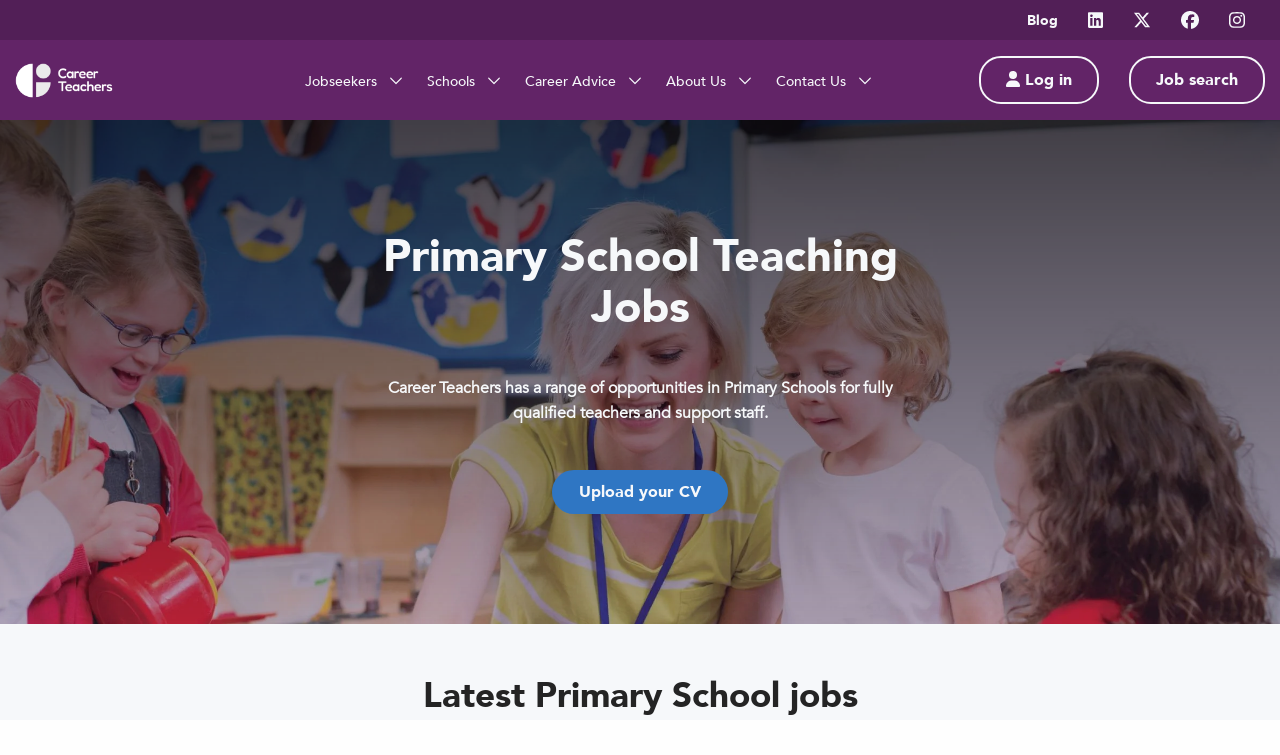

--- FILE ---
content_type: text/html; charset=UTF-8
request_url: https://careerteachers.co.uk/jobseekers/primary-teaching-jobs/
body_size: 17993
content:

<!DOCTYPE html>
<html class="no-js" lang="en">
<head><style>img.lazy{min-height:1px}</style><link href="https://careerteachers.co.uk/wp-content/plugins/w3-total-cache/pub/js/lazyload.min.js" as="script">
  <!-- Google Tag Manager -->
  <script>(function(w,d,s,l,i){w[l]=w[l]||[];w[l].push({'gtm.start':
  new Date().getTime(),event:'gtm.js'});var f=d.getElementsByTagName(s)[0],
  j=d.createElement(s),dl=l!='dataLayer'?'&l='+l:'';j.async=true;j.src=
  'https://www.googletagmanager.com/gtm.js?id='+i+dl;f.parentNode.insertBefore(j,f);
  })(window,document,'script','dataLayer','GTM-K6JHRVBT');</script>
  <!-- End Google Tag Manager -->
  <meta name="viewport" content="width=device-width, initial-scale=1.0">
  <!-- <link rel="apple-touch-icon" sizes="180x180" href="/apple-touch-icon.png"> -->
  <link rel="icon" type="image/png" sizes="32x32" href="/favicon.png">
  <link rel="icon" type="image/png" sizes="16x16" href="/favicon.png">
  <!-- <link rel="manifest" href="/site.webmanifest"> -->
  <link rel="stylesheet" href="https://careerteachers.co.uk/wp-content/cache/minify/ea96a.css" media="all" />

  <link rel="mask-icon" href="/safari-pinned-tab.svg" color="#5bbad5">
  <meta name="msapplication-TileColor" content="#da532c">
  <meta name="theme-color" content="#ffffff">
  <meta name="facebook-domain-verification" content="wa5xk79m60mkc7dq8ug65mfe71pzq5" />
  <link rel="apple-touch-icon" sizes="180x180" href="/apple-touch-icon.png">
  <link rel="icon" type="image/png" sizes="32x32" href="/favicon-32x32.png">
  <link rel="icon" type="image/png" sizes="16x16" href="/favicon-16x16.png">
  <link rel="manifest" href="/site.webmanifest">
  <link rel="mask-icon" href="/safari-pinned-tab.svg" color="#5bbad5">
  <meta name="msapplication-TileColor" content="#da532c">
  <meta name="theme-color" content="#ffffff">

  <meta name='robots' content='index, follow, max-image-preview:large, max-snippet:-1, max-video-preview:-1' />
<script id="cookieyes" type="text/javascript" src="https://cdn-cookieyes.com/client_data/e341f4e690c9562d0e9506a3/script.js"></script>
	<!-- This site is optimized with the Yoast SEO plugin v26.6 - https://yoast.com/wordpress/plugins/seo/ -->
	<title>Primary Teaching Jobs - Career Teachers</title>
	<meta name="description" content="Career Teachers has a range of primary teaching and support staff opportunities in Primary Schools. Discover our primary teaching jobs." />
	<link rel="canonical" href="https://careerteachers.co.uk/jobseekers/primary-teaching-jobs/" />
	<meta property="og:locale" content="en_GB" />
	<meta property="og:type" content="article" />
	<meta property="og:title" content="Primary Teaching Jobs - Career Teachers" />
	<meta property="og:description" content="Career Teachers has a range of primary teaching and support staff opportunities in Primary Schools. Discover our primary teaching jobs." />
	<meta property="og:url" content="https://careerteachers.co.uk/jobseekers/primary-teaching-jobs/" />
	<meta property="og:site_name" content="Career Teachers" />
	<meta property="article:modified_time" content="2025-12-18T10:29:10+00:00" />
	<meta property="og:image" content="https://careerteachers.co.uk/wp-content/uploads/2025/11/Hero-image_PurpleOpacity-18-scaled.jpg" />
	<meta property="og:image:width" content="2560" />
	<meta property="og:image:height" content="937" />
	<meta property="og:image:type" content="image/jpeg" />
	<meta name="twitter:card" content="summary_large_image" />
	<meta name="twitter:label1" content="Est. reading time" />
	<meta name="twitter:data1" content="10 minutes" />
	<script type="application/ld+json" class="yoast-schema-graph">{"@context":"https://schema.org","@graph":[{"@type":"WebPage","@id":"https://careerteachers.co.uk/jobseekers/primary-teaching-jobs/","url":"https://careerteachers.co.uk/jobseekers/primary-teaching-jobs/","name":"Primary Teaching Jobs - Career Teachers","isPartOf":{"@id":"https://careerteachers.co.uk/#website"},"primaryImageOfPage":{"@id":"https://careerteachers.co.uk/jobseekers/primary-teaching-jobs/#primaryimage"},"image":{"@id":"https://careerteachers.co.uk/jobseekers/primary-teaching-jobs/#primaryimage"},"thumbnailUrl":"https://careerteachers.co.uk/wp-content/uploads/2025/11/Hero-image_PurpleOpacity-18-scaled.jpg","datePublished":"2023-05-31T15:17:25+00:00","dateModified":"2025-12-18T10:29:10+00:00","description":"Career Teachers has a range of primary teaching and support staff opportunities in Primary Schools. Discover our primary teaching jobs.","breadcrumb":{"@id":"https://careerteachers.co.uk/jobseekers/primary-teaching-jobs/#breadcrumb"},"inLanguage":"en-GB","potentialAction":[{"@type":"ReadAction","target":["https://careerteachers.co.uk/jobseekers/primary-teaching-jobs/"]}]},{"@type":"ImageObject","inLanguage":"en-GB","@id":"https://careerteachers.co.uk/jobseekers/primary-teaching-jobs/#primaryimage","url":"https://careerteachers.co.uk/wp-content/uploads/2025/11/Hero-image_PurpleOpacity-18-scaled.jpg","contentUrl":"https://careerteachers.co.uk/wp-content/uploads/2025/11/Hero-image_PurpleOpacity-18-scaled.jpg","width":2560,"height":937},{"@type":"BreadcrumbList","@id":"https://careerteachers.co.uk/jobseekers/primary-teaching-jobs/#breadcrumb","itemListElement":[{"@type":"ListItem","position":1,"name":"Home","item":"https://careerteachers.co.uk/"},{"@type":"ListItem","position":2,"name":"Jobseekers","item":"https://careerteachers.co.uk/jobseekers/"},{"@type":"ListItem","position":3,"name":"Primary Teaching Jobs"}]},{"@type":"WebSite","@id":"https://careerteachers.co.uk/#website","url":"https://careerteachers.co.uk/","name":"Career Teachers","description":"","potentialAction":[{"@type":"SearchAction","target":{"@type":"EntryPoint","urlTemplate":"https://careerteachers.co.uk/?s={search_term_string}"},"query-input":{"@type":"PropertyValueSpecification","valueRequired":true,"valueName":"search_term_string"}}],"inLanguage":"en-GB"}]}</script>
	<!-- / Yoast SEO plugin. -->


<link rel='dns-prefetch' href='//maps.google.com' />
<link rel='dns-prefetch' href='//cdnjs.cloudflare.com' />
<link rel='dns-prefetch' href='//code.jquery.com' />
<link rel="alternate" title="oEmbed (JSON)" type="application/json+oembed" href="https://careerteachers.co.uk/wp-json/oembed/1.0/embed?url=https%3A%2F%2Fcareerteachers.co.uk%2Fjobseekers%2Fprimary-teaching-jobs%2F" />
<link rel="alternate" title="oEmbed (XML)" type="text/xml+oembed" href="https://careerteachers.co.uk/wp-json/oembed/1.0/embed?url=https%3A%2F%2Fcareerteachers.co.uk%2Fjobseekers%2Fprimary-teaching-jobs%2F&#038;format=xml" />
<style id='wp-img-auto-sizes-contain-inline-css' type='text/css'>
img:is([sizes=auto i],[sizes^="auto," i]){contain-intrinsic-size:3000px 1500px}
/*# sourceURL=wp-img-auto-sizes-contain-inline-css */
</style>
<style id='wp-emoji-styles-inline-css' type='text/css'>

	img.wp-smiley, img.emoji {
		display: inline !important;
		border: none !important;
		box-shadow: none !important;
		height: 1em !important;
		width: 1em !important;
		margin: 0 0.07em !important;
		vertical-align: -0.1em !important;
		background: none !important;
		padding: 0 !important;
	}
/*# sourceURL=wp-emoji-styles-inline-css */
</style>
<link rel="stylesheet" href="https://careerteachers.co.uk/wp-content/cache/minify/a5ff7.css" media="all" />

<style id='global-styles-inline-css' type='text/css'>
:root{--wp--preset--aspect-ratio--square: 1;--wp--preset--aspect-ratio--4-3: 4/3;--wp--preset--aspect-ratio--3-4: 3/4;--wp--preset--aspect-ratio--3-2: 3/2;--wp--preset--aspect-ratio--2-3: 2/3;--wp--preset--aspect-ratio--16-9: 16/9;--wp--preset--aspect-ratio--9-16: 9/16;--wp--preset--color--black: #000000;--wp--preset--color--cyan-bluish-gray: #abb8c3;--wp--preset--color--white: #ffffff;--wp--preset--color--pale-pink: #f78da7;--wp--preset--color--vivid-red: #cf2e2e;--wp--preset--color--luminous-vivid-orange: #ff6900;--wp--preset--color--luminous-vivid-amber: #fcb900;--wp--preset--color--light-green-cyan: #7bdcb5;--wp--preset--color--vivid-green-cyan: #00d084;--wp--preset--color--pale-cyan-blue: #8ed1fc;--wp--preset--color--vivid-cyan-blue: #0693e3;--wp--preset--color--vivid-purple: #9b51e0;--wp--preset--gradient--vivid-cyan-blue-to-vivid-purple: linear-gradient(135deg,rgb(6,147,227) 0%,rgb(155,81,224) 100%);--wp--preset--gradient--light-green-cyan-to-vivid-green-cyan: linear-gradient(135deg,rgb(122,220,180) 0%,rgb(0,208,130) 100%);--wp--preset--gradient--luminous-vivid-amber-to-luminous-vivid-orange: linear-gradient(135deg,rgb(252,185,0) 0%,rgb(255,105,0) 100%);--wp--preset--gradient--luminous-vivid-orange-to-vivid-red: linear-gradient(135deg,rgb(255,105,0) 0%,rgb(207,46,46) 100%);--wp--preset--gradient--very-light-gray-to-cyan-bluish-gray: linear-gradient(135deg,rgb(238,238,238) 0%,rgb(169,184,195) 100%);--wp--preset--gradient--cool-to-warm-spectrum: linear-gradient(135deg,rgb(74,234,220) 0%,rgb(151,120,209) 20%,rgb(207,42,186) 40%,rgb(238,44,130) 60%,rgb(251,105,98) 80%,rgb(254,248,76) 100%);--wp--preset--gradient--blush-light-purple: linear-gradient(135deg,rgb(255,206,236) 0%,rgb(152,150,240) 100%);--wp--preset--gradient--blush-bordeaux: linear-gradient(135deg,rgb(254,205,165) 0%,rgb(254,45,45) 50%,rgb(107,0,62) 100%);--wp--preset--gradient--luminous-dusk: linear-gradient(135deg,rgb(255,203,112) 0%,rgb(199,81,192) 50%,rgb(65,88,208) 100%);--wp--preset--gradient--pale-ocean: linear-gradient(135deg,rgb(255,245,203) 0%,rgb(182,227,212) 50%,rgb(51,167,181) 100%);--wp--preset--gradient--electric-grass: linear-gradient(135deg,rgb(202,248,128) 0%,rgb(113,206,126) 100%);--wp--preset--gradient--midnight: linear-gradient(135deg,rgb(2,3,129) 0%,rgb(40,116,252) 100%);--wp--preset--font-size--small: 13px;--wp--preset--font-size--medium: 20px;--wp--preset--font-size--large: 36px;--wp--preset--font-size--x-large: 42px;--wp--preset--spacing--20: 0.44rem;--wp--preset--spacing--30: 0.67rem;--wp--preset--spacing--40: 1rem;--wp--preset--spacing--50: 1.5rem;--wp--preset--spacing--60: 2.25rem;--wp--preset--spacing--70: 3.38rem;--wp--preset--spacing--80: 5.06rem;--wp--preset--shadow--natural: 6px 6px 9px rgba(0, 0, 0, 0.2);--wp--preset--shadow--deep: 12px 12px 50px rgba(0, 0, 0, 0.4);--wp--preset--shadow--sharp: 6px 6px 0px rgba(0, 0, 0, 0.2);--wp--preset--shadow--outlined: 6px 6px 0px -3px rgb(255, 255, 255), 6px 6px rgb(0, 0, 0);--wp--preset--shadow--crisp: 6px 6px 0px rgb(0, 0, 0);}:where(.is-layout-flex){gap: 0.5em;}:where(.is-layout-grid){gap: 0.5em;}body .is-layout-flex{display: flex;}.is-layout-flex{flex-wrap: wrap;align-items: center;}.is-layout-flex > :is(*, div){margin: 0;}body .is-layout-grid{display: grid;}.is-layout-grid > :is(*, div){margin: 0;}:where(.wp-block-columns.is-layout-flex){gap: 2em;}:where(.wp-block-columns.is-layout-grid){gap: 2em;}:where(.wp-block-post-template.is-layout-flex){gap: 1.25em;}:where(.wp-block-post-template.is-layout-grid){gap: 1.25em;}.has-black-color{color: var(--wp--preset--color--black) !important;}.has-cyan-bluish-gray-color{color: var(--wp--preset--color--cyan-bluish-gray) !important;}.has-white-color{color: var(--wp--preset--color--white) !important;}.has-pale-pink-color{color: var(--wp--preset--color--pale-pink) !important;}.has-vivid-red-color{color: var(--wp--preset--color--vivid-red) !important;}.has-luminous-vivid-orange-color{color: var(--wp--preset--color--luminous-vivid-orange) !important;}.has-luminous-vivid-amber-color{color: var(--wp--preset--color--luminous-vivid-amber) !important;}.has-light-green-cyan-color{color: var(--wp--preset--color--light-green-cyan) !important;}.has-vivid-green-cyan-color{color: var(--wp--preset--color--vivid-green-cyan) !important;}.has-pale-cyan-blue-color{color: var(--wp--preset--color--pale-cyan-blue) !important;}.has-vivid-cyan-blue-color{color: var(--wp--preset--color--vivid-cyan-blue) !important;}.has-vivid-purple-color{color: var(--wp--preset--color--vivid-purple) !important;}.has-black-background-color{background-color: var(--wp--preset--color--black) !important;}.has-cyan-bluish-gray-background-color{background-color: var(--wp--preset--color--cyan-bluish-gray) !important;}.has-white-background-color{background-color: var(--wp--preset--color--white) !important;}.has-pale-pink-background-color{background-color: var(--wp--preset--color--pale-pink) !important;}.has-vivid-red-background-color{background-color: var(--wp--preset--color--vivid-red) !important;}.has-luminous-vivid-orange-background-color{background-color: var(--wp--preset--color--luminous-vivid-orange) !important;}.has-luminous-vivid-amber-background-color{background-color: var(--wp--preset--color--luminous-vivid-amber) !important;}.has-light-green-cyan-background-color{background-color: var(--wp--preset--color--light-green-cyan) !important;}.has-vivid-green-cyan-background-color{background-color: var(--wp--preset--color--vivid-green-cyan) !important;}.has-pale-cyan-blue-background-color{background-color: var(--wp--preset--color--pale-cyan-blue) !important;}.has-vivid-cyan-blue-background-color{background-color: var(--wp--preset--color--vivid-cyan-blue) !important;}.has-vivid-purple-background-color{background-color: var(--wp--preset--color--vivid-purple) !important;}.has-black-border-color{border-color: var(--wp--preset--color--black) !important;}.has-cyan-bluish-gray-border-color{border-color: var(--wp--preset--color--cyan-bluish-gray) !important;}.has-white-border-color{border-color: var(--wp--preset--color--white) !important;}.has-pale-pink-border-color{border-color: var(--wp--preset--color--pale-pink) !important;}.has-vivid-red-border-color{border-color: var(--wp--preset--color--vivid-red) !important;}.has-luminous-vivid-orange-border-color{border-color: var(--wp--preset--color--luminous-vivid-orange) !important;}.has-luminous-vivid-amber-border-color{border-color: var(--wp--preset--color--luminous-vivid-amber) !important;}.has-light-green-cyan-border-color{border-color: var(--wp--preset--color--light-green-cyan) !important;}.has-vivid-green-cyan-border-color{border-color: var(--wp--preset--color--vivid-green-cyan) !important;}.has-pale-cyan-blue-border-color{border-color: var(--wp--preset--color--pale-cyan-blue) !important;}.has-vivid-cyan-blue-border-color{border-color: var(--wp--preset--color--vivid-cyan-blue) !important;}.has-vivid-purple-border-color{border-color: var(--wp--preset--color--vivid-purple) !important;}.has-vivid-cyan-blue-to-vivid-purple-gradient-background{background: var(--wp--preset--gradient--vivid-cyan-blue-to-vivid-purple) !important;}.has-light-green-cyan-to-vivid-green-cyan-gradient-background{background: var(--wp--preset--gradient--light-green-cyan-to-vivid-green-cyan) !important;}.has-luminous-vivid-amber-to-luminous-vivid-orange-gradient-background{background: var(--wp--preset--gradient--luminous-vivid-amber-to-luminous-vivid-orange) !important;}.has-luminous-vivid-orange-to-vivid-red-gradient-background{background: var(--wp--preset--gradient--luminous-vivid-orange-to-vivid-red) !important;}.has-very-light-gray-to-cyan-bluish-gray-gradient-background{background: var(--wp--preset--gradient--very-light-gray-to-cyan-bluish-gray) !important;}.has-cool-to-warm-spectrum-gradient-background{background: var(--wp--preset--gradient--cool-to-warm-spectrum) !important;}.has-blush-light-purple-gradient-background{background: var(--wp--preset--gradient--blush-light-purple) !important;}.has-blush-bordeaux-gradient-background{background: var(--wp--preset--gradient--blush-bordeaux) !important;}.has-luminous-dusk-gradient-background{background: var(--wp--preset--gradient--luminous-dusk) !important;}.has-pale-ocean-gradient-background{background: var(--wp--preset--gradient--pale-ocean) !important;}.has-electric-grass-gradient-background{background: var(--wp--preset--gradient--electric-grass) !important;}.has-midnight-gradient-background{background: var(--wp--preset--gradient--midnight) !important;}.has-small-font-size{font-size: var(--wp--preset--font-size--small) !important;}.has-medium-font-size{font-size: var(--wp--preset--font-size--medium) !important;}.has-large-font-size{font-size: var(--wp--preset--font-size--large) !important;}.has-x-large-font-size{font-size: var(--wp--preset--font-size--x-large) !important;}
/*# sourceURL=global-styles-inline-css */
</style>

<style id='classic-theme-styles-inline-css' type='text/css'>
/*! This file is auto-generated */
.wp-block-button__link{color:#fff;background-color:#32373c;border-radius:9999px;box-shadow:none;text-decoration:none;padding:calc(.667em + 2px) calc(1.333em + 2px);font-size:1.125em}.wp-block-file__button{background:#32373c;color:#fff;text-decoration:none}
/*# sourceURL=/wp-includes/css/classic-themes.min.css */
</style>
<link rel="stylesheet" href="https://careerteachers.co.uk/wp-content/cache/minify/01e7e.css" media="all" />




<link rel='stylesheet' id='jquery-ui-css' href='//code.jquery.com/ui/1.13.3/themes/smoothness/jquery-ui.min.css?ver=1.13.3' type='text/css' media='all' />
<link rel="stylesheet" href="https://careerteachers.co.uk/wp-content/cache/minify/015dd.css" media="all" />





<link rel='stylesheet' id='tiny-slider-css-css' href='https://cdnjs.cloudflare.com/ajax/libs/tiny-slider/2.9.4/tiny-slider.css?ver=6.9' type='text/css' media='all' />
<link rel="stylesheet" href="https://careerteachers.co.uk/wp-content/cache/minify/031c7.css" media="all" />


<style id='heateor_sss_frontend_css-inline-css' type='text/css'>
.heateor_sss_button_instagram span.heateor_sss_svg,a.heateor_sss_instagram span.heateor_sss_svg{background:radial-gradient(circle at 30% 107%,#fdf497 0,#fdf497 5%,#fd5949 45%,#d6249f 60%,#285aeb 90%)}.heateor_sss_horizontal_sharing .heateor_sss_svg,.heateor_sss_standard_follow_icons_container .heateor_sss_svg{color:#fff;border-width:0px;border-style:solid;border-color:transparent}.heateor_sss_horizontal_sharing .heateorSssTCBackground{color:#666}.heateor_sss_horizontal_sharing span.heateor_sss_svg:hover,.heateor_sss_standard_follow_icons_container span.heateor_sss_svg:hover{border-color:transparent;}.heateor_sss_vertical_sharing span.heateor_sss_svg,.heateor_sss_floating_follow_icons_container span.heateor_sss_svg{color:#fff;border-width:0px;border-style:solid;border-color:transparent;}.heateor_sss_vertical_sharing .heateorSssTCBackground{color:#666;}.heateor_sss_vertical_sharing span.heateor_sss_svg:hover,.heateor_sss_floating_follow_icons_container span.heateor_sss_svg:hover{border-color:transparent;}@media screen and (max-width:783px) {.heateor_sss_vertical_sharing{display:none!important}}
/*# sourceURL=heateor_sss_frontend_css-inline-css */
</style>
<script src="https://careerteachers.co.uk/wp-content/cache/minify/818c0.js"></script>


<link rel="https://api.w.org/" href="https://careerteachers.co.uk/wp-json/" /><link rel="alternate" title="JSON" type="application/json" href="https://careerteachers.co.uk/wp-json/wp/v2/pages/427" /><link rel="EditURI" type="application/rsd+xml" title="RSD" href="https://careerteachers.co.uk/xmlrpc.php?rsd" />
<meta name="generator" content="WordPress 6.9" />
<link rel='shortlink' href='https://careerteachers.co.uk/?p=427' />
<link rel="icon" href="https://careerteachers.co.uk/wp-content/uploads/2023/11/CT-Favicon.jpeg" sizes="32x32" />
<link rel="icon" href="https://careerteachers.co.uk/wp-content/uploads/2023/11/CT-Favicon.jpeg" sizes="192x192" />
<link rel="apple-touch-icon" href="https://careerteachers.co.uk/wp-content/uploads/2023/11/CT-Favicon.jpeg" />
<meta name="msapplication-TileImage" content="https://careerteachers.co.uk/wp-content/uploads/2023/11/CT-Favicon.jpeg" />
</head>
<body class=" right " >
  <!-- Google Tag Manager (noscript) -->
  <noscript><iframe src="https://www.googletagmanager.com/ns.html?id=GTM-K6JHRVBT"
  height="0" width="0" style="display:none;visibility:hidden"></iframe></noscript>
  <!-- End Google Tag Manager (noscript) -->

  <header id="site-header">
    <!-- TOP NAV BAR -->
      <div class="top-nav-bar hide-for-small-only">
        <div class="grid-container full">
          <div class="grid-x grid-padding-x align-middle align-right">
            <!-- Links -->
                                                              <div class="cell shrink">
                      <a href="https://careerteachers.co.uk/career-advice/blog/" class="tnb_link">
                                                  Blog                                              </a>
                    </div>
                                          
                                              <div class="cell shrink">
                    <a href="https://www.linkedin.com/company/career-teachers" target="_blank" class="social-links"><i class="fa-brands fa-linkedin"></i></a>
                  </div>
                                  <div class="cell shrink">
                    <a href="https://twitter.com/careerteachers" target="_blank" class="social-links"><i class="fa-brands fa-x-twitter"></i></a>
                  </div>
                                  <div class="cell shrink">
                    <a href="https://www.facebook.com/careerteachers/" target="_blank" class="social-links"><i class="fa-brands fa-facebook"></i></a>
                  </div>
                                  <div class="cell shrink">
                    <a href="https://www.instagram.com/career_teachers/" target="_blank" class="social-links"><i class="fa-brands fa-instagram"></i></a>
                  </div>
                                      </div>
        </div>
      </div>
      <!-- END: TOP NAV BAR -->
      <div id="main-navigation">
          <div class="grid-container full">
              <div class="grid-x grid-padding-x align-justify align-middle">
                                <a href="/" class="logo cell auto medium-2">
                      <img class="lazy" src="data:image/svg+xml,%3Csvg%20xmlns='http://www.w3.org/2000/svg'%20viewBox='0%200%202560%20912'%3E%3C/svg%3E" data-src="https://careerteachers.co.uk/wp-content/uploads/2025/11/CareerTeachers_White-03-1-scaled.png" alt="Affinity Workforce">
                  </a>
                                <nav id="page-navigation" class="cell medium-auto small-12 grid-x align-center show-for-large">
                      <ul class="clear nav-menu flex-container">
                                                        <li class="primary">
                                  <a href="https://careerteachers.co.uk/jobseekers/">
                                    Jobseekers
                                                                          <i class="far fa-chevron-down l_padding_05"></i>
                                                                      </a>
                                                                        <div class="dropdown"><ul class="clear">
                                                                    <li class="drop-down-link primary active">
                                      <a href="https://careerteachers.co.uk/jobseekers/primary-teaching-jobs/" class="flex-container align-middle">
                                        <div class="flex-child-auto r_margin_05 txt">Primary Teaching Jobs</div>
                                        <div class="flex-child-shrink icon">
                                          <i class="far fa-chevron-right"></i>
                                        </div>
                                      </a>
                                                                        </li>
                                                                    <li class="drop-down-link primary">
                                      <a href="https://careerteachers.co.uk/jobseekers/secondary-teaching-jobs/" class="flex-container align-middle">
                                        <div class="flex-child-auto r_margin_05 txt">Secondary Teaching Jobs</div>
                                        <div class="flex-child-shrink icon">
                                          <i class="far fa-chevron-right"></i>
                                        </div>
                                      </a>
                                                                        </li>
                                                                    <li class="drop-down-link primary">
                                      <a href="https://careerteachers.co.uk/jobseekers/career-teachers-send/" class="flex-container align-middle">
                                        <div class="flex-child-auto r_margin_05 txt">Career Teachers SEND</div>
                                        <div class="flex-child-shrink icon">
                                          <i class="far fa-chevron-right"></i>
                                        </div>
                                      </a>
                                                                        </li>
                                                                    <li class="drop-down-link primary">
                                      <a href="https://careerteachers.co.uk/jobseekers/permanent-teaching-jobs/" class="flex-container align-middle">
                                        <div class="flex-child-auto r_margin_05 txt">Permanent Jobs</div>
                                        <div class="flex-child-shrink icon">
                                          <i class="far fa-chevron-right"></i>
                                        </div>
                                      </a>
                                                                        </li>
                                                                    <li class="drop-down-link primary">
                                      <a href="https://careerteachers.co.uk/jobseekers/early-years-and-nursery-jobs/" class="flex-container align-middle">
                                        <div class="flex-child-auto r_margin_05 txt">Early Years and Nursery Jobs</div>
                                        <div class="flex-child-shrink icon">
                                          <i class="far fa-chevron-right"></i>
                                        </div>
                                      </a>
                                                                        </li>
                                                                    <li class="drop-down-link primary">
                                      <a href="https://careerteachers.co.uk/jobseekers/early-career-teacher-jobs/" class="flex-container align-middle">
                                        <div class="flex-child-auto r_margin_05 txt">ECT Jobs</div>
                                        <div class="flex-child-shrink icon">
                                          <i class="far fa-chevron-right"></i>
                                        </div>
                                      </a>
                                                                        </li>
                                                                    <li class="drop-down-link primary">
                                      <a href="https://careerteachers.co.uk/candidate-of-the-term/" class="flex-container align-middle">
                                        <div class="flex-child-auto r_margin_05 txt">Candidate of the Term</div>
                                        <div class="flex-child-shrink icon">
                                          <i class="far fa-chevron-right"></i>
                                        </div>
                                      </a>
                                                                        </li>
                                                                    <li class="drop-down-link primary">
                                      <a href="https://careerteachers.co.uk/cv-drop/" class="flex-container align-middle">
                                        <div class="flex-child-auto r_margin_05 txt">CV Drop</div>
                                        <div class="flex-child-shrink icon">
                                          <i class="far fa-chevron-right"></i>
                                        </div>
                                      </a>
                                                                        </li>
                                                                    <li class="drop-down-link primary">
                                      <a href="https://careerteachers.co.uk/jobseekers/do-more-of-what-you-love/" class="flex-container align-middle">
                                        <div class="flex-child-auto r_margin_05 txt">Do More Of What You Love</div>
                                        <div class="flex-child-shrink icon">
                                          <i class="far fa-chevron-right"></i>
                                        </div>
                                      </a>
                                                                        </li>
                                                                    <li class="drop-down-link primary">
                                      <a href="https://careerteachers.co.uk/contact-us/recommend-a-friend/" class="flex-container align-middle">
                                        <div class="flex-child-auto r_margin_05 txt">Recommend a Friend</div>
                                        <div class="flex-child-shrink icon">
                                          <i class="far fa-chevron-right"></i>
                                        </div>
                                      </a>
                                                                        </li>
                                                                    </ul></div>
                                                                </li>
                                                        <li class="primary">
                                  <a href="https://careerteachers.co.uk/schools/">
                                    Schools
                                                                          <i class="far fa-chevron-down l_padding_05"></i>
                                                                      </a>
                                                                        <div class="dropdown"><ul class="clear">
                                                                    <li class="drop-down-link primary">
                                      <a href="https://careerteachers.co.uk/schools/primary-education-recruitment/" class="flex-container align-middle">
                                        <div class="flex-child-auto r_margin_05 txt">Primary Education Recruitment</div>
                                        <div class="flex-child-shrink icon">
                                          <i class="far fa-chevron-right"></i>
                                        </div>
                                      </a>
                                                                        </li>
                                                                    <li class="drop-down-link primary">
                                      <a href="https://careerteachers.co.uk/schools/secondary-education-recruitment/" class="flex-container align-middle">
                                        <div class="flex-child-auto r_margin_05 txt">Secondary Education Recruitment</div>
                                        <div class="flex-child-shrink icon">
                                          <i class="far fa-chevron-right"></i>
                                        </div>
                                      </a>
                                                                        </li>
                                                                    <li class="drop-down-link primary">
                                      <a href="https://careerteachers.co.uk/schools/send-education-recruitment/" class="flex-container align-middle">
                                        <div class="flex-child-auto r_margin_05 txt">SEND Education Recruitment</div>
                                        <div class="flex-child-shrink icon">
                                          <i class="far fa-chevron-right"></i>
                                        </div>
                                      </a>
                                                                        </li>
                                                                    <li class="drop-down-link primary">
                                      <a href="https://careerteachers.co.uk/schools/our-recruitment-process/" class="flex-container align-middle">
                                        <div class="flex-child-auto r_margin_05 txt">Our Recruitment Process</div>
                                        <div class="flex-child-shrink icon">
                                          <i class="far fa-chevron-right"></i>
                                        </div>
                                      </a>
                                                                        </li>
                                                                    <li class="drop-down-link primary">
                                      <a href="https://careerteachers.co.uk/schools/safeguarding/" class="flex-container align-middle">
                                        <div class="flex-child-auto r_margin_05 txt">Safeguarding</div>
                                        <div class="flex-child-shrink icon">
                                          <i class="far fa-chevron-right"></i>
                                        </div>
                                      </a>
                                                                        </li>
                                                                    </ul></div>
                                                                </li>
                                                        <li class="primary">
                                  <a href="https://careerteachers.co.uk/career-advice/">
                                    Career Advice
                                                                          <i class="far fa-chevron-down l_padding_05"></i>
                                                                      </a>
                                                                        <div class="dropdown"><ul class="clear">
                                                                    <li class="drop-down-link primary">
                                      <a href="https://careerteachers.co.uk/career-advice/training/" class="flex-container align-middle">
                                        <div class="flex-child-auto r_margin_05 txt">Training</div>
                                        <div class="flex-child-shrink icon">
                                          <i class="far fa-chevron-right"></i>
                                        </div>
                                      </a>
                                                                        </li>
                                                                    </ul></div>
                                                                </li>
                                                        <li class="primary">
                                  <a href="https://careerteachers.co.uk/about-career-teachers/">
                                    About Us
                                                                          <i class="far fa-chevron-down l_padding_05"></i>
                                                                      </a>
                                                                        <div class="dropdown"><ul class="clear">
                                                                    <li class="drop-down-link primary">
                                      <a href="https://careerteachers.co.uk/about-career-teachers/our-registration-process/" class="flex-container align-middle">
                                        <div class="flex-child-auto r_margin_05 txt">Our Registration Process </div>
                                        <div class="flex-child-shrink icon">
                                          <i class="far fa-chevron-right"></i>
                                        </div>
                                      </a>
                                                                        </li>
                                                                    <li class="drop-down-link primary">
                                      <a href="https://careerteachers.co.uk/about-career-teachers/work-at-career-teachers/" class="flex-container align-middle">
                                        <div class="flex-child-auto r_margin_05 txt">Work at Career Teachers</div>
                                        <div class="flex-child-shrink icon">
                                          <i class="far fa-chevron-right"></i>
                                        </div>
                                      </a>
                                                                        </li>
                                                                    </ul></div>
                                                                </li>
                                                        <li class="primary">
                                  <a href="https://careerteachers.co.uk/contact-us/">
                                    Contact Us
                                                                          <i class="far fa-chevron-down l_padding_05"></i>
                                                                      </a>
                                                                        <div class="dropdown"><ul class="clear">
                                                                    <li class="drop-down-link white">
                                      <a href="https://careerteachers.co.uk/contact-us/our-branches/" class="flex-container align-middle">
                                        <div class="flex-child-auto r_margin_05 txt">Our Branches</div>
                                        <div class="flex-child-shrink icon">
                                          <i class="far fa-chevron-right"></i>
                                        </div>
                                      </a>
                                                                        </li>
                                                                    </ul></div>
                                                                </li>
                                                </ul>
                  </nav>
                                        <div class="action-cluster cell small-12 medium-shrink grid-x align-right show-for-large">
                          <a href="/login/" class="btn hollow_white">
                            <i class="fa-solid fa-user"></i> Log in</a>
                      </div>
                  
                  <div class="action-cluster cell shrink align-right">
                      <a href="https://careerteachers.co.uk/jobs/" class="btn hollow_white">Job search</a>
                  </div>

                  <div class="action-cluster cell shrink align-right hide-for-large">
                      <div id="navigation-bars">
                          <div class="bar"></div>
                      </div>
                  </div>
              </div>
          </div>
      </div>



  <!-- NEW MOBILE MENU -->
  <div class="mobile-menu hide-for-large grid-x">

    <ul class="vertical menu drilldown" data-drilldown>
              
          <li>
            
                <a href="#" class="">
                  Jobseekers                </a>



                          <ul class="menu vertical nested">
                <li class="test">
                  <a href="https://careerteachers.co.uk/jobseekers/">
                    <strong>Go to Jobseekers</strong>
                  </a>
                </li>

                                <li>
                    
                        <a href="https://careerteachers.co.uk/jobseekers/primary-teaching-jobs/" class="">
                          Primary Teaching Jobs                        </a>
                    
                    
                  </li>


                                <li>
                    
                        <a href="https://careerteachers.co.uk/jobseekers/secondary-teaching-jobs/" class="">
                          Secondary Teaching Jobs                        </a>
                    
                    
                  </li>


                                <li>
                    
                        <a href="https://careerteachers.co.uk/jobseekers/career-teachers-send/" class="">
                          Career Teachers SEND                        </a>
                    
                    
                  </li>


                                <li>
                    
                        <a href="https://careerteachers.co.uk/jobseekers/permanent-teaching-jobs/" class="">
                          Permanent Jobs                        </a>
                    
                    
                  </li>


                                <li>
                    
                        <a href="https://careerteachers.co.uk/jobseekers/early-years-and-nursery-jobs/" class="">
                          Early Years and Nursery Jobs                        </a>
                    
                    
                  </li>


                                <li>
                    
                        <a href="https://careerteachers.co.uk/jobseekers/early-career-teacher-jobs/" class="">
                          ECT Jobs                        </a>
                    
                    
                  </li>


                                <li>
                    
                        <a href="https://careerteachers.co.uk/candidate-of-the-term/" class="">
                          Candidate of the Term                        </a>
                    
                    
                  </li>


                                <li>
                    
                        <a href="https://careerteachers.co.uk/cv-drop/" class="">
                          CV Drop                        </a>
                    
                    
                  </li>


                                <li>
                    
                        <a href="https://careerteachers.co.uk/jobseekers/do-more-of-what-you-love/" class="">
                          Do More Of What You Love                        </a>
                    
                    
                  </li>


                                <li>
                    
                        <a href="https://careerteachers.co.uk/contact-us/recommend-a-friend/" class="">
                          Recommend a Friend                        </a>
                    
                    
                  </li>


                            </ul>
                                  </li>

        
          <li>
            
                <a href="#" class="">
                  Schools                </a>



                          <ul class="menu vertical nested">
                <li class="test">
                  <a href="https://careerteachers.co.uk/schools/">
                    <strong>Go to Schools</strong>
                  </a>
                </li>

                                <li>
                    
                        <a href="https://careerteachers.co.uk/schools/primary-education-recruitment/" class="">
                          Primary Education Recruitment                        </a>
                    
                    
                  </li>


                                <li>
                    
                        <a href="https://careerteachers.co.uk/schools/secondary-education-recruitment/" class="">
                          Secondary Education Recruitment                        </a>
                    
                    
                  </li>


                                <li>
                    
                        <a href="https://careerteachers.co.uk/schools/send-education-recruitment/" class="">
                          SEND Education Recruitment                        </a>
                    
                    
                  </li>


                                <li>
                    
                        <a href="https://careerteachers.co.uk/schools/our-recruitment-process/" class="">
                          Our Recruitment Process                        </a>
                    
                    
                  </li>


                                <li>
                    
                        <a href="https://careerteachers.co.uk/schools/safeguarding/" class="">
                          Safeguarding                        </a>
                    
                    
                  </li>


                                <li>
                    
                    
                  </li>


                            </ul>
                                  </li>

        
          <li>
            
                <a href="#" class="">
                  Career Advice                </a>



                          <ul class="menu vertical nested">
                <li class="test">
                  <a href="https://careerteachers.co.uk/career-advice/">
                    <strong>Go to Career Advice</strong>
                  </a>
                </li>

                                <li>
                    
                        <a href="https://careerteachers.co.uk/career-advice/training/" class="">
                          Training                        </a>
                    
                    
                  </li>


                            </ul>
                                  </li>

        
          <li>
            
                <a href="#" class="">
                  About Us                </a>



                          <ul class="menu vertical nested">
                <li class="test">
                  <a href="https://careerteachers.co.uk/about-career-teachers/">
                    <strong>Go to About Us</strong>
                  </a>
                </li>

                                <li>
                    
                        <a href="https://careerteachers.co.uk/about-career-teachers/our-registration-process/" class="">
                          Our Registration Process                         </a>
                    
                    
                  </li>


                                <li>
                    
                        <a href="https://careerteachers.co.uk/about-career-teachers/work-at-career-teachers/" class="">
                          Work at Career Teachers                        </a>
                    
                    
                  </li>


                            </ul>
                                  </li>

        
          <li>
            
                <a href="#" class="">
                  Contact Us                </a>



                          <ul class="menu vertical nested">
                <li class="test">
                  <a href="https://careerteachers.co.uk/contact-us/">
                    <strong>Go to Contact Us</strong>
                  </a>
                </li>

                                <li>
                    
                        <a href="https://careerteachers.co.uk/contact-us/our-branches/" class="">
                          Our Branches                        </a>
                    
                    
                  </li>


                            </ul>
                                  </li>

              
                        <li>
            
                  <a href="https://careerteachers.co.uk/career-advice/blog/" class="tnb_link">
                                          Blog                                      </a>

                      </li>

              
      <div class="grid-x align-center">

                    <div class="cell action-cluster t_margin_2" align="center">
                <a href="/login/" class="btn primary"><i class="fa-solid fa-user"></i> Log in</a>
            </div>
        
                                  <div class="cell shrink t_margin_1">
                <a href="https://www.linkedin.com/company/career-teachers" target="_blank" class="social-links"><i class="fa-brands fa-linkedin"></i></a>
              </div>
                          <div class="cell shrink t_margin_1">
                <a href="https://twitter.com/careerteachers" target="_blank" class="social-links"><i class="fa-brands fa-x-twitter"></i></a>
              </div>
                          <div class="cell shrink t_margin_1">
                <a href="https://www.facebook.com/careerteachers/" target="_blank" class="social-links"><i class="fa-brands fa-facebook"></i></a>
              </div>
                          <div class="cell shrink t_margin_1">
                <a href="https://www.instagram.com/career_teachers/" target="_blank" class="social-links"><i class="fa-brands fa-instagram"></i></a>
              </div>
                          </div>

      </ul>



  </div>


  </header>
  <div class="component-base hero-banner content-slider">
    <span class="page-anchor" id="" data-magellan-target=""></span>
    <div class="hero-slider">
                                    <div class="banner-slide">
                  <figure class="slide-image">
                        <!-- Desktop Image -->
                                                                              <img class="lazy" src="data:image/svg+xml,%3Csvg%20xmlns='http://www.w3.org/2000/svg'%20viewBox='0%200%202560%20937'%3E%3C/svg%3E" data-src="https://careerteachers.co.uk/wp-content/uploads/2025/11/Hero-image_PurpleOpacity-18-scaled.jpg" alt="" >
                                                                          <!-- Mobile Image -->
                                                  <div class="show-for-small-only hero-title white"></div>
                      </figure>
                    <div class="slide-content">
                        <div class="grid-container grid-x align-center-middle align-center">
                            <div class="cell large-6 medium-12 small-12">
                              <div class="hero-title hide-for-small-only hero-content white"></div>
                                <div class="hero-content white">
                                    <h1 style="text-align: center;">Primary School Teaching Jobs</h1>
<p>&nbsp;</p>
<p style="text-align: center;"><strong><span class="TextRun SCXW119718563 BCX0" lang="EN-GB" xml:lang="EN-GB" data-contrast="auto"><span class="NormalTextRun SCXW119718563 BCX0">Career Teachers has a range of opportunities in Primary Schools for fully qualified teachers and support staff.</span></span></strong></p>
<p>&nbsp;</p>
                                                                            <a  href="https://careerteachers.co.uk/cv-drop/" class="btn secondary">Upload your CV</a>
                                                                                                        </div>
                            </div>
                        </div>
                    </div>
                </div>
                        </div>
</div>
<div class="component-base latest-job-cards card-grid none job-slider-container-b">
    <div class="grid-container">
        <span class="page-anchor" id="" data-magellan-target=""></span>
                <div class="grid-x">
            <div class="cell component-intro">
                <h2 style="text-align: center;">Latest Primary School jobs</h2>
<p>&nbsp;</p>
<p style="text-align: center;">We have lots of job opportunities within primary schools across the UK. <strong><a href="https://careerteachers.co.uk/jobs/?search_keywords=primary&amp;search_location=London%2C+UK&amp;search_distance=10000&amp;search_lat=51.5072178&amp;search_lng=-0.1275862">Click here</a></strong> to view our latest primary school jobs for teachers, teaching assistants and early career teachers.</p>
<p>&nbsp;</p>
            </div>
            <div class="cell" align="center">
                              	<a class="btn top_level" href="https://careerteachers.co.uk/jobs/?search_keywords=primary&#038;search_location=London%2C+UK&#038;search_distance=10000&#038;search_lat=51.5072178&#038;search_lng=-0.1275862">
                    View all primary jobs                  </a>
                            </div>
        </div>
        
                                      <div class="job-slider-b">
                                                              <div class="job-slide-b">
                                    <div class="grid-card none" align="center">
                                                                                    <figure class="card-icon">
                                                <img class="lazy" src="data:image/svg+xml,%3Csvg%20xmlns='http://www.w3.org/2000/svg'%20viewBox='0%200%20512%20512'%3E%3C/svg%3E" data-src="https://careerteachers.co.uk/wp-content/uploads/2023/12/suitcase-yellow-icon.webp" alt="">
                                            </figure>
                                        
                                        <div class="card-content b_margin_1">
                                            <h3 class="job_title"> Primary Teacher </h3>
                                            <p class="j_location">
                                                Bradford, West Yorkshire                                            </p>
                                            <p class="j_salary">
                                                £140 - £190 per day                                            </p>
                                        </div>
                                        <a href="https://careerteachers.co.uk/job/primary-teacher-54196/" class="btn">
                                            More info
                                        </a>
                                    </div>
                                  </div>
                                                              <div class="job-slide-b">
                                    <div class="grid-card none" align="center">
                                                                                    <figure class="card-icon">
                                                <img class="lazy" src="data:image/svg+xml,%3Csvg%20xmlns='http://www.w3.org/2000/svg'%20viewBox='0%200%20512%20512'%3E%3C/svg%3E" data-src="https://careerteachers.co.uk/wp-content/uploads/2023/12/suitcase-yellow-icon.webp" alt="">
                                            </figure>
                                        
                                        <div class="card-content b_margin_1">
                                            <h3 class="job_title"> Teaching Assistant </h3>
                                            <p class="j_location">
                                                Leeds, West Yorkshire                                            </p>
                                            <p class="j_salary">
                                                £88.94 - £100 per day                                            </p>
                                        </div>
                                        <a href="https://careerteachers.co.uk/job/teaching-assistant-54168/" class="btn">
                                            More info
                                        </a>
                                    </div>
                                  </div>
                                                              <div class="job-slide-b">
                                    <div class="grid-card none" align="center">
                                                                                    <figure class="card-icon">
                                                <img class="lazy" src="data:image/svg+xml,%3Csvg%20xmlns='http://www.w3.org/2000/svg'%20viewBox='0%200%20512%20512'%3E%3C/svg%3E" data-src="https://careerteachers.co.uk/wp-content/uploads/2023/12/suitcase-yellow-icon.webp" alt="">
                                            </figure>
                                        
                                        <div class="card-content b_margin_1">
                                            <h3 class="job_title"> Nursery Primary Teacher </h3>
                                            <p class="j_location">
                                                South East England                                            </p>
                                            <p class="j_salary">
                                                Up to £160 per day                                            </p>
                                        </div>
                                        <a href="https://careerteachers.co.uk/job/nursery-primary-teacher-54164/" class="btn">
                                            More info
                                        </a>
                                    </div>
                                  </div>
                                                              <div class="job-slide-b">
                                    <div class="grid-card none" align="center">
                                                                                    <figure class="card-icon">
                                                <img class="lazy" src="data:image/svg+xml,%3Csvg%20xmlns='http://www.w3.org/2000/svg'%20viewBox='0%200%20512%20512'%3E%3C/svg%3E" data-src="https://careerteachers.co.uk/wp-content/uploads/2023/12/suitcase-yellow-icon.webp" alt="">
                                            </figure>
                                        
                                        <div class="card-content b_margin_1">
                                            <h3 class="job_title"> SEND Teacher </h3>
                                            <p class="j_location">
                                                South East England                                            </p>
                                            <p class="j_salary">
                                                £136 - £200 per day                                            </p>
                                        </div>
                                        <a href="https://careerteachers.co.uk/job/send-teacher-54163/" class="btn">
                                            More info
                                        </a>
                                    </div>
                                  </div>
                                                              <div class="job-slide-b">
                                    <div class="grid-card none" align="center">
                                                                                    <figure class="card-icon">
                                                <img class="lazy" src="data:image/svg+xml,%3Csvg%20xmlns='http://www.w3.org/2000/svg'%20viewBox='0%200%20512%20512'%3E%3C/svg%3E" data-src="https://careerteachers.co.uk/wp-content/uploads/2023/12/suitcase-yellow-icon.webp" alt="">
                                            </figure>
                                        
                                        <div class="card-content b_margin_1">
                                            <h3 class="job_title"> Primary Teacher </h3>
                                            <p class="j_location">
                                                Brent, London                                            </p>
                                            <p class="j_salary">
                                                £800 - £1000 per week                                            </p>
                                        </div>
                                        <a href="https://careerteachers.co.uk/job/primary-teacher-54159/" class="btn">
                                            More info
                                        </a>
                                    </div>
                                  </div>
                                                              <div class="job-slide-b">
                                    <div class="grid-card none" align="center">
                                                                                    <figure class="card-icon">
                                                <img class="lazy" src="data:image/svg+xml,%3Csvg%20xmlns='http://www.w3.org/2000/svg'%20viewBox='0%200%20512%20512'%3E%3C/svg%3E" data-src="https://careerteachers.co.uk/wp-content/uploads/2023/12/suitcase-yellow-icon.webp" alt="">
                                            </figure>
                                        
                                        <div class="card-content b_margin_1">
                                            <h3 class="job_title"> Teaching Assistant </h3>
                                            <p class="j_location">
                                                Brent, London                                            </p>
                                            <p class="j_salary">
                                                £480 - £550 per week                                            </p>
                                        </div>
                                        <a href="https://careerteachers.co.uk/job/teaching-assistant-54158/" class="btn">
                                            More info
                                        </a>
                                    </div>
                                  </div>
                                                              <div class="job-slide-b">
                                    <div class="grid-card none" align="center">
                                                                                    <figure class="card-icon">
                                                <img class="lazy" src="data:image/svg+xml,%3Csvg%20xmlns='http://www.w3.org/2000/svg'%20viewBox='0%200%20512%20512'%3E%3C/svg%3E" data-src="https://careerteachers.co.uk/wp-content/uploads/2023/12/suitcase-yellow-icon.webp" alt="">
                                            </figure>
                                        
                                        <div class="card-content b_margin_1">
                                            <h3 class="job_title"> Primary Teacher </h3>
                                            <p class="j_location">
                                                Brent, London                                            </p>
                                            <p class="j_salary">
                                                £800 - £1000 per week                                            </p>
                                        </div>
                                        <a href="https://careerteachers.co.uk/job/primary-teacher-54157/" class="btn">
                                            More info
                                        </a>
                                    </div>
                                  </div>
                                                              <div class="job-slide-b">
                                    <div class="grid-card none" align="center">
                                                                                    <figure class="card-icon">
                                                <img class="lazy" src="data:image/svg+xml,%3Csvg%20xmlns='http://www.w3.org/2000/svg'%20viewBox='0%200%20512%20512'%3E%3C/svg%3E" data-src="https://careerteachers.co.uk/wp-content/uploads/2023/12/suitcase-yellow-icon.webp" alt="">
                                            </figure>
                                        
                                        <div class="card-content b_margin_1">
                                            <h3 class="job_title"> Learning Support Assistant </h3>
                                            <p class="j_location">
                                                Lambeth, London                                            </p>
                                            <p class="j_salary">
                                                £90 - £100 per day                                            </p>
                                        </div>
                                        <a href="https://careerteachers.co.uk/job/learning-support-assistant-54156/" class="btn">
                                            More info
                                        </a>
                                    </div>
                                  </div>
                                                              <div class="job-slide-b">
                                    <div class="grid-card none" align="center">
                                                                                    <figure class="card-icon">
                                                <img class="lazy" src="data:image/svg+xml,%3Csvg%20xmlns='http://www.w3.org/2000/svg'%20viewBox='0%200%20512%20512'%3E%3C/svg%3E" data-src="https://careerteachers.co.uk/wp-content/uploads/2023/12/suitcase-yellow-icon.webp" alt="">
                                            </figure>
                                        
                                        <div class="card-content b_margin_1">
                                            <h3 class="job_title"> Nursery Nurse </h3>
                                            <p class="j_location">
                                                Lewisham, London                                            </p>
                                            <p class="j_salary">
                                                £90 - £100 per day                                            </p>
                                        </div>
                                        <a href="https://careerteachers.co.uk/job/nursery-nurse-54155/" class="btn">
                                            More info
                                        </a>
                                    </div>
                                  </div>
                                                              <div class="job-slide-b">
                                    <div class="grid-card none" align="center">
                                                                                    <figure class="card-icon">
                                                <img class="lazy" src="data:image/svg+xml,%3Csvg%20xmlns='http://www.w3.org/2000/svg'%20viewBox='0%200%20512%20512'%3E%3C/svg%3E" data-src="https://careerteachers.co.uk/wp-content/uploads/2023/12/suitcase-yellow-icon.webp" alt="">
                                            </figure>
                                        
                                        <div class="card-content b_margin_1">
                                            <h3 class="job_title"> SEND Teaching Assistant &#8211; mainstream Primary </h3>
                                            <p class="j_location">
                                                Leicestershire                                            </p>
                                            <p class="j_salary">
                                                £88.92 - £89.87 per day + Term time only                                            </p>
                                        </div>
                                        <a href="https://careerteachers.co.uk/job/send-teaching-assistant-mainstream-primary-54144/" class="btn">
                                            More info
                                        </a>
                                    </div>
                                  </div>
                                                    </div>
                            </div>
    </div>

<div class="two-column-media "
    <<span class="page-anchor" id="" data-magellan-target=""></span>
            <div class="component-base  primary split " data-parent="1">
            <div class="grid-container media-row grid-x grid-padding-x full-height">
                                    <div class="cell media-content medium-12 large-6">
                        <figure class="row-image">
                                                            <img class="lazy" src="data:image/svg+xml,%3Csvg%20xmlns='http://www.w3.org/2000/svg'%20viewBox='0%200%202242%202560'%3E%3C/svg%3E" data-src="https://careerteachers.co.uk/wp-content/uploads/2023/12/PRIMARY_534576359_print2-scaled.jpg" alt="">
                                                                                </figure>
                    </div>
                                                    <div class="cell grid-y align-center-middle medium-12 large-6 ">
                        <div class="text-content left">
                            <h2>Primary School Jobs with Career Teachers</h2>
<p>&nbsp;</p>
<p><span data-contrast="none">We offer a range of short-term, long-term and permanent teaching opportunities throughout the UK.</span></p>
<p>&nbsp;</p>
<p><span data-contrast="none">If you are a Primary Teacher, Teaching Assistant or Administrator with school experience who would like to know more about registering then please visit our </span><strong><a href="https://careerteachers.co.uk/about-career-teachers/our-registration-process/">registration process</a></strong><span data-contrast="none"> or </span><strong><a href="https://careerteachers.co.uk/contact-us/our-branches/">contact your nearest branch</a></strong><span data-contrast="none"> to speak to our team.</span></p>
<p>&nbsp;</p>
<p><span data-contrast="none">If you are an Overseas teacher considering a move to the UK to teach Primary education then please visit our </span><strong>Overseas Teachers</strong><span data-contrast="none"> page or email </span><strong><a href="mailto:overseas@careerteachers.co.uk?subject=Primary%20teaching%20jobs">overseas@careerteachers.co.uk</a></strong><span data-contrast="none"> for more information on working abroad and relocating.</span></p>
<p>&nbsp;</p>
<p><span data-contrast="none">If you can’t see the teaching or support staff job you are looking for, </span><strong><a href="https://careerteachers.co.uk/contact-us/our-branches/">contact your nearest branch</a></strong> or <strong><a href="https://careerteachers.co.uk/cv-drop/">upload your CV</a></strong>.</p>
                        </div>
                    </div>
                            </div>
                    </div>
        </div>
<div class="component-base card-grid none">
    <div class="grid-container">
        <span class="page-anchor" id="" data-magellan-target=""></span>
                <div class="card-grid-container">
                            <div class="grid-card gateway  primary half">
                  <div class="gateway-img">
                                            <figure class="">
                            <img class="lazy" src="data:image/svg+xml,%3Csvg%20xmlns='http://www.w3.org/2000/svg'%20viewBox='0%200%202560%201707'%3E%3C/svg%3E" data-src="https://careerteachers.co.uk/wp-content/uploads/2025/11/AdobeStock_88422285-scaled.jpeg" alt="">
                        </figure>
                                      </div>

                  <div class="gateway-text">
                                            <div class="card-content b_margin_1">
                            <h3 style="text-align: center;">Primary Teacher jobs</h3>
                        </div>
                                        <div class="" align="center">
                                                <a href="https://careerteachers.co.uk/jobs/?search_keywords=Primary+Teacher&amp;search_location=London%2C+UK&amp;search_distance=10000&amp;search_lat=51.5072178&amp;search_lng=-0.1275862" class="btn ">
                            View all jobs                                                      </a>
                                          </div>

                  </div>



                </div>
                            <div class="grid-card gateway  primary half">
                  <div class="gateway-img">
                                            <figure class="">
                            <img class="lazy" src="data:image/svg+xml,%3Csvg%20xmlns='http://www.w3.org/2000/svg'%20viewBox='0%200%202560%201707'%3E%3C/svg%3E" data-src="https://careerteachers.co.uk/wp-content/uploads/2025/11/AdobeStock_148828696-scaled.jpeg" alt="">
                        </figure>
                                      </div>

                  <div class="gateway-text">
                                            <div class="card-content b_margin_1">
                            <h3 style="text-align: center;">Primary Teaching Assistant jobs</h3>
                        </div>
                                        <div class="" align="center">
                                                <a href="https://careerteachers.co.uk/jobs/?search_keywords=teaching+assistant&amp;search_location=London%2C+UK&amp;search_distance=10000&amp;search_lat=51.5072178&amp;search_lng=-0.1275862" class="btn ">
                            View all jobs                                                      </a>
                                          </div>

                  </div>



                </div>
                    </div>
    </div>
</div>
<div class="component-base card-grid primary">
    <div class="grid-container">
        <span class="page-anchor" id="" data-magellan-target=""></span>
                <div class="grid-x">
            <div class="cell component-intro">
                <h2 style="text-align: center;">Why join Career Teachers?</h2>
<p>&nbsp;</p>
            </div>
        </div>
                <div class="card-grid-container">
                            <div class="grid-card  primary one-third">
                                                                                    <figure class="card-image">
                            <img class="lazy" src="data:image/svg+xml,%3Csvg%20xmlns='http://www.w3.org/2000/svg'%20viewBox='0%200%20512%20512'%3E%3C/svg%3E" data-src="https://careerteachers.co.uk/wp-content/uploads/2023/12/referral-web.png" alt="">
                        </figure>
                                                                <div class="card-content b_margin_1">
                            <h3></h3>
<h3 style="text-align: center;">£125 bonus for recommending a friend</h3>
                        </div>
                                                                            </div>
                            <div class="grid-card  primary one-third">
                                                                                    <figure class="card-image">
                            <img class="lazy" src="data:image/svg+xml,%3Csvg%20xmlns='http://www.w3.org/2000/svg'%20viewBox='0%200%20512%20512'%3E%3C/svg%3E" data-src="https://careerteachers.co.uk/wp-content/uploads/2023/12/teacher-icon.png" alt="">
                        </figure>
                                                                <div class="card-content b_margin_1">
                            <h3></h3>
<h3 style="text-align: center;">Free CPD and training opportunities</h3>
                        </div>
                                                                            </div>
                            <div class="grid-card  primary one-third">
                                                                                    <figure class="card-image">
                            <img class="lazy" src="data:image/svg+xml,%3Csvg%20xmlns='http://www.w3.org/2000/svg'%20viewBox='0%200%20512%20460'%3E%3C/svg%3E" data-src="https://careerteachers.co.uk/wp-content/uploads/2023/12/money-e1701777858358.png" alt="">
                        </figure>
                                                                <div class="card-content b_margin_1">
                            <h3></h3>
<h3 style="text-align: center;">Higher than average rates of pay</h3>
                        </div>
                                                                            </div>
                            <div class="grid-card  primary one-third">
                                                                                    <figure class="card-image">
                            <img class="lazy" src="data:image/svg+xml,%3Csvg%20xmlns='http://www.w3.org/2000/svg'%20viewBox='0%200%20512%20512'%3E%3C/svg%3E" data-src="https://careerteachers.co.uk/wp-content/uploads/2023/12/consultant-icon-1.png" alt="">
                        </figure>
                                                                <div class="card-content b_margin_1">
                            <h3></h3>
<h3 style="text-align: center;">Access to a dedicated consultant</h3>
                        </div>
                                                                            </div>
                            <div class="grid-card  primary one-third">
                                                                                    <figure class="card-image">
                            <img class="lazy" src="data:image/svg+xml,%3Csvg%20xmlns='http://www.w3.org/2000/svg'%20viewBox='0%200%20512%20512'%3E%3C/svg%3E" data-src="https://careerteachers.co.uk/wp-content/uploads/2023/12/valid-1.png" alt="">
                        </figure>
                                                                <div class="card-content b_margin_1">
                            <h3></h3>
<h3 style="text-align: center;">Guaranteed Pay</h3>
<h3 style="text-align: center;">Scheme</h3>
                        </div>
                                                                            </div>
                    </div>
    </div>
</div>
<div class="component-base custom-slider card-slider none">
    <span class="page-anchor" id="" data-magellan-target=""></span>
    <div class="grid-container">
                    <div class="grid-x">
                <div class="cell component-intro">
                    <h2 style="text-align: center;">Advice for Primary School jobseekers</h2>
<p>&nbsp;</p>
                </div>
            </div>
                <div class="custom-slider-wrapper">
                            <div class="custom-slide">
                                            <figure class="slide-image">
                                                            <img class="slide-image lazy" src="data:image/svg+xml,%3Csvg%20xmlns='http://www.w3.org/2000/svg'%20viewBox='0%200%202121%201131'%3E%3C/svg%3E" data-src="https://careerteachers.co.uk/wp-content/uploads/2023/12/PRIMARY-534037992-e1701700023971.jpg" alt="">
                                                    </figure>
                                        <div class="slide-content">
                        <div class="card-content">
                                                                <h4 style="text-align: center;">Learning Support Assistant Job Description</h4>
<p>&nbsp;</p>
<p>A Learning Support Assistant (LSA) helps children and young people who need support within the classroom. Find out more about the role of an LSA, the qualifications required and whether it could be a good fit for you.</p>
<p>&nbsp;</p>
                                                    </div>
                        <div class="slide-link">
                                                            <a href="https://careerteachers.co.uk/candidates/primary-teaching-jobs/learning-support-assistant-job-description/">Learn more <i class="fa fa-arrow-right"></i></a>
                                                    </div>
                    </div>
                </div>
                            <div class="custom-slide">
                                            <figure class="slide-image">
                                                            <img class="slide-image lazy" src="data:image/svg+xml,%3Csvg%20xmlns='http://www.w3.org/2000/svg'%20viewBox='0%200%202560%201706'%3E%3C/svg%3E" data-src="https://careerteachers.co.uk/wp-content/uploads/2023/12/GettyImages-538486954-scaled.jpg" alt="">
                                                    </figure>
                                        <div class="slide-content">
                        <div class="card-content">
                                                                <h4 style="text-align: center;">Primary Teacher Job Description</h4>
<p>&nbsp;</p>
<p><span class="NormalTextRun SCXW170690336 BCX0">A primary teaching career can be extremely rewarding, guiding pupils through the </span><span class="NormalTextRun SCXW170690336 BCX0">very important</span> <span class="NormalTextRun SCXW170690336 BCX0">early stages</span><span class="NormalTextRun SCXW170690336 BCX0"> of their educational journey. Find out what a primary teacher does, the skills and qualifications required, as well as the necessary qualifications.</span></p>
<p>&nbsp;</p>
                                                    </div>
                        <div class="slide-link">
                                                            <a href="https://careerteachers.co.uk/candidates/primary-teaching-jobs/primary-teacher-job-description/">Learn more <i class="fa fa-arrow-right"></i></a>
                                                    </div>
                    </div>
                </div>
                            <div class="custom-slide">
                                            <figure class="slide-image">
                                                            <img class="slide-image lazy" src="data:image/svg+xml,%3Csvg%20xmlns='http://www.w3.org/2000/svg'%20viewBox='0%200%202560%201288'%3E%3C/svg%3E" data-src="https://careerteachers.co.uk/wp-content/uploads/2023/12/GettyImages-534039216-scaled-e1701703750683.jpg" alt="">
                                                    </figure>
                                        <div class="slide-content">
                        <div class="card-content">
                                                                <h4 style="text-align: center;">A Day in the Life of a Primary School Teacher</h4>
<p>&nbsp;</p>
<p><span data-contrast="none">One of the best ways to learn whether a primary teaching career is a good choice for you is to hear from someone who has experience. We interviewed John, a primary school teacher in West Yorkshire, who is now in his 27</span><span data-contrast="none">th</span><span data-contrast="none"> year in the teaching profession.</span></p>
<p>&nbsp;</p>
                                                    </div>
                        <div class="slide-link">
                                                            <a href="https://careerteachers.co.uk/candidates/primary-teaching-jobs/a-day-in-the-life-of-a-primary-school-teacher/">Learn more <i class="fa fa-arrow-right"></i></a>
                                                    </div>
                    </div>
                </div>
                            <div class="custom-slide">
                                            <figure class="slide-image">
                                                            <img class="slide-image lazy" src="data:image/svg+xml,%3Csvg%20xmlns='http://www.w3.org/2000/svg'%20viewBox='0%200%201500%20950'%3E%3C/svg%3E" data-src="https://careerteachers.co.uk/wp-content/uploads/2024/06/2148668531.jpg" alt="">
                                                    </figure>
                                        <div class="slide-content">
                        <div class="card-content">
                                                                <h4 style="text-align: center;">Primary Teaching Assistant (TA) Job Description</h4>
<p>&nbsp;</p>
<p>Primary Teaching Assistants (TAs) work under the guidance of teaching staff, undertaking support programmes that enable access to learning for all pupils aged 5 to 7 years (Key Stage 1) and 7 to 11 years (Key Stage 2). Learn about what it takes to be a TA in a primary setting.</p>
<p>&nbsp;</p>
                                                    </div>
                        <div class="slide-link">
                                                            <a href="https://careerteachers.co.uk/candidates/primary-teaching-jobs/primary-teaching-assistant-ta-job-description/">Learn more <i class="fa fa-arrow-right"></i></a>
                                                    </div>
                    </div>
                </div>
                            <div class="custom-slide">
                                            <figure class="slide-image">
                                                            <img class="slide-image lazy" src="data:image/svg+xml,%3Csvg%20xmlns='http://www.w3.org/2000/svg'%20viewBox='0%200%202560%201707'%3E%3C/svg%3E" data-src="https://careerteachers.co.uk/wp-content/uploads/2023/12/HEADTEACHER_PRINT_2017-scaled.jpg" alt="">
                                                    </figure>
                                        <div class="slide-content">
                        <div class="card-content">
                                                                <h4 style="text-align: center;">How to Be a Successful Primary School Teacher</h4>
<p>&nbsp;</p>
<p>Being a primary school teacher is not just a job. To be successful you need to have a passion for working with children, inspiring them to learn, and preparing them with the knowledge and tools they need to achieve their full potential.</p>
<p>&nbsp;</p>
                                                    </div>
                        <div class="slide-link">
                                                            <a href="https://careerteachers.co.uk/candidates/primary-teaching-jobs/how-to-be-a-successful-primary-school-teacher/">Learn more <i class="fa fa-arrow-right"></i></a>
                                                    </div>
                    </div>
                </div>
                            <div class="custom-slide">
                                            <figure class="slide-image">
                                                            <img class="slide-image lazy" src="data:image/svg+xml,%3Csvg%20xmlns='http://www.w3.org/2000/svg'%20viewBox='0%200%202560%201484'%3E%3C/svg%3E" data-src="https://careerteachers.co.uk/wp-content/uploads/2024/09/GettyImages-1047620392-1-scaled-e1711042105809.jpg" alt="">
                                                    </figure>
                                        <div class="slide-content">
                        <div class="card-content">
                                                                <h4 style="text-align: center;">A Day in the Life of a Teaching Assistant</h4>
<p>&nbsp;</p>
<p>Being a teaching assistant can be a fulfilling career in itself, or it can be a stepping stone into a teaching career prior to becoming a qualified teacher. We spoke to Rosie, about her experience working as a teaching assistant in West London for the past two years.</p>
<p>&nbsp;</p>
                                                    </div>
                        <div class="slide-link">
                                                            <a href="https://careerteachers.co.uk/candidates/primary-teaching-jobs/a-day-in-the-life-of-a-teaching-assistant/">Learn more <i class="fa fa-arrow-right"></i></a>
                                                    </div>
                    </div>
                </div>
                            <div class="custom-slide">
                                            <figure class="slide-image">
                                                            <img class="slide-image lazy" src="data:image/svg+xml,%3Csvg%20xmlns='http://www.w3.org/2000/svg'%20viewBox='0%200%201920%201280'%3E%3C/svg%3E" data-src="https://careerteachers.co.uk/wp-content/uploads/2023/12/sofatutor-zgq9OXecyqI-unsplash.jpg" alt="">
                                                    </figure>
                                        <div class="slide-content">
                        <div class="card-content">
                                                                <h4 style="text-align: center;">Tutor Job Description</h4>
<p>&nbsp;</p>
<p>The specifics of a tutor job description can vary, but every tutor role is focused on providing learning support to individual pupils or small groups needing additional help in a specific subject or range of subjects. Learn about the roles and responsibilities of a tutor.</p>
<p>&nbsp;</p>
                                                    </div>
                        <div class="slide-link">
                                                            <a href="https://careerteachers.co.uk/candidates/primary-teaching-jobs/tutor-job-description/">Learn more <i class="fa fa-arrow-right"></i></a>
                                                    </div>
                    </div>
                </div>
                            <div class="custom-slide">
                                            <figure class="slide-image">
                                                            <img class="slide-image lazy" src="data:image/svg+xml,%3Csvg%20xmlns='http://www.w3.org/2000/svg'%20viewBox='0%200%202560%201356'%3E%3C/svg%3E" data-src="https://careerteachers.co.uk/wp-content/uploads/2023/12/GettyImages-641755258-scaled-e1701709925156.jpg" alt="">
                                                    </figure>
                                        <div class="slide-content">
                        <div class="card-content">
                                                                <h4 style="text-align: center;">Key Legal Changes in Primary School Settings</h4>
<p>&nbsp;</p>
<p><span class="NormalTextRun SCXW240864220 BCX0">To ensure school environments are safe and treat each child and teacher equally, there is specific legal guidance and regulations that govern primary schools. It is important that all teaching professionals are aware of this and stay </span><span class="NormalTextRun ContextualSpellingAndGrammarErrorV2Themed SCXW240864220 BCX0">up-to-date</span><span class="NormalTextRun SCXW240864220 BCX0"> with any changes.</span></p>
<p>&nbsp;</p>
                                                    </div>
                        <div class="slide-link">
                                                            <a href="https://careerteachers.co.uk/candidates/primary-teaching-jobs/key-legal-changes-in-primary-school-settings/">Learn more <i class="fa fa-arrow-right"></i></a>
                                                    </div>
                    </div>
                </div>
                            <div class="custom-slide">
                                            <figure class="slide-image">
                                                            <img class="slide-image lazy" src="data:image/svg+xml,%3Csvg%20xmlns='http://www.w3.org/2000/svg'%20viewBox='0%200%202560%201181'%3E%3C/svg%3E" data-src="https://careerteachers.co.uk/wp-content/uploads/2023/12/GettyImages-674596508-scaled-e1702045516827.jpg" alt="">
                                                    </figure>
                                        <div class="slide-content">
                        <div class="card-content">
                                                                <h4 style="text-align: center;">Teaching in a Primary School Setting</h4>
<p>&nbsp;</p>
<p>There are many types of primary schools to choose from in the UK and it’s important to select one that suits your working preferences. So, how do you choose what type of school you want to work in, and which positions can you apply for?</p>
<p>&nbsp;</p>
                                                    </div>
                        <div class="slide-link">
                                                            <a href="https://careerteachers.co.uk/candidates/primary-teaching-jobs/teaching-in-a-primary-school-setting/">Learn more <i class="fa fa-arrow-right"></i></a>
                                                    </div>
                    </div>
                </div>
                            <div class="custom-slide">
                                            <figure class="slide-image">
                                                            <img class="slide-image lazy" src="data:image/svg+xml,%3Csvg%20xmlns='http://www.w3.org/2000/svg'%20viewBox='0%200%202048%201538'%3E%3C/svg%3E" data-src="https://careerteachers.co.uk/wp-content/uploads/2024/06/P1380238-scaled-1-2048x1538-1.webp" alt="">
                                                    </figure>
                                        <div class="slide-content">
                        <div class="card-content">
                                                                <h4 style="text-align: center;">How to Be a Successful Teaching Assistant</h4>
<p>&nbsp;</p>
<p>Becoming a Teaching Assistant (TA) can be a good introduction to working in a classroom and many teachers have used this as a springboard to launch their educational careers. However, being a TA is an important job as TAs are a crucial part of the school team.</p>
<p>&nbsp;</p>
                                                    </div>
                        <div class="slide-link">
                                                            <a href="https://careerteachers.co.uk/candidates/primary-teaching-jobs/how-to-be-a-successful-teaching-assistant/">Learn more <i class="fa fa-arrow-right"></i></a>
                                                    </div>
                    </div>
                </div>
                    </div>
    </div>
</div>
<div class="component-base custom-slider card-slider primary">
    <span class="page-anchor" id="" data-magellan-target=""></span>
    <div class="grid-container">
                    <div class="grid-x">
                <div class="cell component-intro">
                    <h2 style="text-align: center;">What our candidates say about Career Teachers</h2>
<p>&nbsp;</p>
                </div>
            </div>
                <div class="custom-slider-wrapper">
                            <div class="custom-slide">
                                        <div class="slide-content">
                        <div class="card-content">
                                                                <p><span class="TextRun SCXW196145444 BCX0" lang="EN-GB" xml:lang="EN-GB" data-contrast="auto"><span class="NormalTextRun SCXW196145444 BCX0">“</span><span class="NormalTextRun SCXW196145444 BCX0">My Career Teachers consultant has been highly informative and helped immensely with finding work, every experience in the primary sector has been wonderful thanks to them. They explain the details of the job clearly so there is no confusion!”</span></span></p>
<p>&nbsp;</p>
<p>&nbsp;</p>
<p>&nbsp;</p>
<p><span class="TextRun SCXW196145444 BCX0" lang="EN-GB" xml:lang="EN-GB" data-contrast="auto"><span class="NormalTextRun SCXW196145444 BCX0">&#8211; </span></span><em><strong><span class="TextRun SCXW196145444 BCX0" lang="EN-GB" xml:lang="EN-GB" data-contrast="auto"><span class="NormalTextRun SCXW196145444 BCX0">Farina, Primary School Teacher, Tower Hamlets</span></span><span class="EOP SCXW196145444 BCX0" data-ccp-props="{&quot;134233117&quot;:false,&quot;201341983&quot;:0,&quot;335559738&quot;:0,&quot;335559739&quot;:160,&quot;335559740&quot;:259}"> </span></strong></em></p>
                                                    </div>
                        <div class="slide-link">
                                                    </div>
                    </div>
                </div>
                            <div class="custom-slide">
                                        <div class="slide-content">
                        <div class="card-content">
                                                                <p><span class="TextRun SCXW189281539 BCX0" lang="EN-GB" xml:lang="EN-GB" data-contrast="auto"><span class="NormalTextRun SCXW189281539 BCX0">“I could not be happier with the way Career Teachers have helped me to get my new teaching role for the next academic course. They made it feel so simple and I felt very supported and confident facing my trial days. My consultant always paid attention to what I needed and made sure I was getting the role that best suits me as an educator.”</span></span><span class="LineBreakBlob BlobObject DragDrop SCXW189281539 BCX0"><span class="SCXW189281539 BCX0"> </span><br class="SCXW189281539 BCX0" /></span></p>
<p>&nbsp;</p>
<p><span class="TextRun SCXW189281539 BCX0" lang="EN-GB" xml:lang="EN-GB" data-contrast="auto"><span class="NormalTextRun SCXW189281539 BCX0">&#8211; <em><strong>Sam, Primary School Teacher in Liverpool</strong></em></span></span><em><strong><span class="EOP SCXW189281539 BCX0" data-ccp-props="{&quot;134233117&quot;:false,&quot;201341983&quot;:0,&quot;335559738&quot;:0,&quot;335559739&quot;:160,&quot;335559740&quot;:259}"> </span></strong></em></p>
                                                    </div>
                        <div class="slide-link">
                                                    </div>
                    </div>
                </div>
                            <div class="custom-slide">
                                        <div class="slide-content">
                        <div class="card-content">
                                                                <p><span class="TextRun SCXW27368075 BCX0" lang="EN-GB" xml:lang="EN-GB" data-contrast="auto"><span class="NormalTextRun SCXW27368075 BCX0">“Great agency! I have worked with a few agencies and Career Teachers has been the best, offer</span><span class="NormalTextRun SCXW27368075 BCX0">ing me</span><span class="NormalTextRun SCXW27368075 BCX0"> all the flexibility I needed. They offer lots of schools local. I never feel any pressure but always have options for more work. Paid weekly bonuses</span><span class="NormalTextRun SCXW27368075 BCX0">. I</span><span class="NormalTextRun SCXW27368075 BCX0"> woul</span><span class="NormalTextRun SCXW27368075 BCX0">d </span><span class="NormalTextRun SCXW27368075 BCX0">definitely recomme</span><span class="NormalTextRun SCXW27368075 BCX0">nd</span><span class="NormalTextRun SCXW27368075 BCX0"> this agency. Thanks”</span></span></p>
<p>&nbsp;</p>
<p><span class="TextRun SCXW27368075 BCX0" lang="EN-GB" xml:lang="EN-GB" data-contrast="auto"><span class="NormalTextRun SCXW27368075 BCX0">&#8211; </span></span><em><strong><span class="TextRun SCXW27368075 BCX0" lang="EN-GB" xml:lang="EN-GB" data-contrast="auto"><span class="NormalTextRun SCXW27368075 BCX0">Vicky, Primary School Teaching Assistant</span></span><span class="EOP SCXW27368075 BCX0" data-ccp-props="{&quot;134233117&quot;:false,&quot;201341983&quot;:0,&quot;335559738&quot;:0,&quot;335559739&quot;:160,&quot;335559740&quot;:259}"> </span></strong></em></p>
                                                    </div>
                        <div class="slide-link">
                                                    </div>
                    </div>
                </div>
                            <div class="custom-slide">
                                        <div class="slide-content">
                        <div class="card-content">
                                                                <p><span class="TextRun SCXW222494648 BCX0" lang="EN-GB" xml:lang="EN-GB" data-contrast="auto"><span class="NormalTextRun SCXW222494648 BCX0">“I started doing teaching agency work alongside my primary teaching studies at university. Career Teachers have been so good at finding me work in my area that fits around my schedule and has helped me gain so much experience and build my confidence teaching a wide range of abilities and ages. Jacqueline has been so helpful with helping me find a job that best suits me and finding me work each week quickly. </span><span class="NormalTextRun SCXW222494648 BCX0">Couldn’t</span><span class="NormalTextRun SCXW222494648 BCX0"> recommend the agency enough for anyone wanting to work with children</span><span class="NormalTextRun SCXW222494648 BCX0">”.</span></span></p>
<p>&nbsp;</p>
<p><span class="TextRun SCXW222494648 BCX0" lang="EN-GB" xml:lang="EN-GB" data-contrast="auto"><span class="NormalTextRun SCXW222494648 BCX0">&#8211; </span></span><strong><em><span class="TextRun SCXW222494648 BCX0" lang="EN-GB" xml:lang="EN-GB" data-contrast="auto"><span class="NormalTextRun SCXW222494648 BCX0">Frankie, Primary Teacher</span></span><span class="EOP SCXW222494648 BCX0" data-ccp-props="{&quot;134233117&quot;:false,&quot;201341983&quot;:0,&quot;335559738&quot;:0,&quot;335559739&quot;:160,&quot;335559740&quot;:259}"> </span></em></strong></p>
                                                    </div>
                        <div class="slide-link">
                                                    </div>
                    </div>
                </div>
                    </div>
    </div>
</div>
<div class="component-base contact-form none">
    <span class="page-anchor" id="" data-magellan-target=""></span> 
    <div class="grid-container">
      <div class="grid-x grid-padding-x align-center">
        <div class="cell medium-6 component-intro">
            <h2 style="text-align: center;"><b>Get in touch</b></h2>
<p>&nbsp;</p>
<p style="text-align: center;"><span class="TextRun SCXW180643166 BCX0" lang="EN-GB" xml:lang="EN-GB" data-contrast="none"><span class="NormalTextRun SCXW180643166 BCX0">Are you a candidate looking for jobs in primary schools?</span><span class="NormalTextRun SCXW180643166 BCX0"> Fill out the enquiry form and we will be in touch.</span></span></p>
<p>&nbsp;</p>
        </div>
      </div>
      <div class="grid-x grid-padding-x align-center">
        <div class="cell small-12 medium-6 form-wrapper">
            
<div class="wpcf7 no-js" id="wpcf7-f3581-o1" lang="en-GB" dir="ltr" data-wpcf7-id="3581">
<div class="screen-reader-response"><p role="status" aria-live="polite" aria-atomic="true"></p> <ul></ul></div>
<form action="/jobseekers/primary-teaching-jobs/#wpcf7-f3581-o1" method="post" class="wpcf7-form init" aria-label="Contact form" enctype="multipart/form-data" novalidate="novalidate" data-status="init">
<fieldset class="hidden-fields-container"><input type="hidden" name="_wpcf7" value="3581" /><input type="hidden" name="_wpcf7_version" value="6.1.4" /><input type="hidden" name="_wpcf7_locale" value="en_GB" /><input type="hidden" name="_wpcf7_unit_tag" value="wpcf7-f3581-o1" /><input type="hidden" name="_wpcf7_container_post" value="0" /><input type="hidden" name="_wpcf7_posted_data_hash" value="" /><input type="hidden" name="_wpcf7_recaptcha_response" value="" />
</fieldset>
<p><label> Name <span class="red">*</span><br />
<span class="wpcf7-form-control-wrap" data-name="your-name"><input size="40" maxlength="400" class="wpcf7-form-control wpcf7-text wpcf7-validates-as-required" aria-required="true" aria-invalid="false" value="" type="text" name="your-name" /></span> </label>
</p>
<p><label> Job title <span class="red">*</span><br />
<span class="wpcf7-form-control-wrap" data-name="job-title"><input size="40" maxlength="400" class="wpcf7-form-control wpcf7-text wpcf7-validates-as-required" aria-required="true" aria-invalid="false" value="" type="text" name="job-title" /></span> </label>
</p>
<p><label> Email <span class="red">*</span><br />
<span class="wpcf7-form-control-wrap" data-name="your-email"><input size="40" maxlength="400" class="wpcf7-form-control wpcf7-email wpcf7-validates-as-required wpcf7-text wpcf7-validates-as-email" aria-required="true" aria-invalid="false" value="" type="email" name="your-email" /></span> </label>
</p>
<p><label> Phone number (optional)<br />
<span class="wpcf7-form-control-wrap" data-name="your-number"><input size="40" maxlength="400" class="wpcf7-form-control wpcf7-tel wpcf7-validates-as-required wpcf7-text wpcf7-validates-as-tel" aria-required="true" aria-invalid="false" value="" type="tel" name="your-number" /></span> </label>
</p>
<p><label> Location <span class="red">*</span><br />
<span class="wpcf7-form-control-wrap" data-name="your-location"><input size="40" maxlength="400" class="wpcf7-form-control wpcf7-text" aria-invalid="false" value="" type="text" name="your-location" /></span> </label>
</p>
<p><label> Job preference <span class="red">*</span><br />
<span class="wpcf7-form-control-wrap" data-name="DropDown"><select class="wpcf7-form-control wpcf7-select" aria-invalid="false" name="DropDown"><option value="Primary Education">Primary Education</option><option value="Secondary Education">Secondary Education</option><option value="Special Education">Special Education</option><option value="Early Career Teacher">Early Career Teacher</option><option value="Early Years">Early Years</option><option value="Permanent Teaching Jobs">Permanent Teaching Jobs</option><option value="Other">Other</option></select></span><br />
</label>
</p>
<p><label> Your CV (optional)<br />
<span class="wpcf7-form-control-wrap" data-name="your-file"><input size="40" class="wpcf7-form-control wpcf7-file" accept=".doc,.docx,.pdf" aria-invalid="false" type="file" name="your-file" /></span> </label>
</p>
<p><label> How can we help? <span class="red">*</span><br />
<span class="wpcf7-form-control-wrap" data-name="your-message"><textarea cols="40" rows="10" maxlength="2000" class="wpcf7-form-control wpcf7-textarea wpcf7-validates-as-required" aria-required="true" aria-invalid="false" name="your-message"></textarea></span> </label>
</p>
<input class="wpcf7-form-control wpcf7-hidden" value="Candidate contact form" type="hidden" name="form-type" />
<p><input class="wpcf7-form-control wpcf7-submit has-spinner" type="submit" value="Submit Message" />
</p><div class="wpcf7-response-output" aria-hidden="true"></div>
</form>
</div>
        </div>
      </div>

    </div>
</div>
<script>
 var flexTemplate = true;
</script>
        <footer id="site-footer">
            <div class="grid-container">
                <div class="grid-x">
                    <div class="left-cluster cell medium-2 grid-y">
                                                    <img class="lazy" src="data:image/svg+xml,%3Csvg%20xmlns='http://www.w3.org/2000/svg'%20viewBox='0%200%202560%20912'%3E%3C/svg%3E" data-src="https://careerteachers.co.uk/wp-content/uploads/2025/11/CareerTeachers_White-03-1-scaled.png" alt="Affinity Workforce">
                                                                            <ul class="clear social-links">
                                                                    <li><a href="https://www.linkedin.com/company/career-teachers" target="_blank"><i class="fa-brands fa-linkedin"></i></a></li>
                                                                    <li><a href="https://twitter.com/careerteachers" target="_blank"><i class="fa-brands fa-x-twitter"></i></a></li>
                                                                    <li><a href="https://www.facebook.com/careerteachers/" target="_blank"><i class="fa-brands fa-facebook"></i></a></li>
                                                                    <li><a href="https://www.instagram.com/career_teachers/" target="_blank"><i class="fa-brands fa-instagram"></i></a></li>
                                                            </ul>
                                            </div>
                    <div class="center-cluster cell grid-x medium-7 align-right">
                                                    <ul class="clear">
                                                                    <li><a href="https://careerteachers.co.uk/">Home</a></li>
                                                                    <li><a href="https://careerteachers.co.uk/about-career-teachers/">About Career Teachers</a></li>
                                                                    <li><a href="https://careerteachers.co.uk/contact-us/">Contact us</a></li>
                                                                    <li><a href="https://careerteachers.co.uk/career-advice/">Career advice</a></li>
                                                            </ul>
                                                    <ul class="clear">
                                                                    <li><a href="https://careerteachers.co.uk/equal-opportunities/">Equal Opportunities</a></li>
                                                                    <li><a href="https://careerteachers.co.uk/wp-content/uploads/2025/12/Modern-Day-Anti-Slavery-Policy.pdf">Modern Day Anti-Slavery Policy</a></li>
                                                                    <li><a href="https://careerteachers.co.uk/safeguarding-children-and-safer-recruitment-policy/">Safeguarding Children & Safer Recruitment Policy</a></li>
                                                                    <li><a href="https://careerteachers.co.uk/terms-and-conditions/">Terms & Conditions</a></li>
                                                                    <li><a href="https://careerteachers.co.uk/wp-content/uploads/2025/12/Health-and-Safety-Form.pdf">Schools Health & Safety</a></li>
                                                            </ul>
                                                    <ul class="clear">
                                                                    <li><a href="https://careerteachers.co.uk/accessibility/">Accessibility</a></li>
                                                                    <li><a href="https://careerteachers.co.uk/privacy-and-cookie-policy/">Privacy and Cookie Policy</a></li>
                                                                    <li><a href="https://careerteachers.co.uk/wp-content/uploads/2023/12/Carbon-Reduction.pdf">Carbon Reduction Plan</a></li>
                                                                    <li><a href="https://careerteachers.co.uk/wp-content/uploads/2025/11/COB-Perm-Career-Teachers.pdf">Permanent Workers Terms of Business</a></li>
                                                                    <li><a href="https://careerteachers.co.uk/wp-content/uploads/2025/11/COB-Supply-of-Term-Workers-Document-CT.pdf">Temporary Workers Terms of Business</a></li>
                                                            </ul>
                                                    <ul class="clear">
                                                                    <li><a href="https://careerteachers.co.uk/wp-content/uploads/2025/12/Complaints-Policy.pdf">Complaints Policy</a></li>
                                                                    <li><a href="https://careerteachers.co.uk/wp-content/uploads/2025/12/Customer-Policy-Guidelines.pdf">Customer Service Policy</a></li>
                                                            </ul>
                                            </div>
                    <div class="right-cluster cell medium-3 grid-x">
                        <div class="accreditations cell grid-x">
                                                            <figure class="cell">
                                    <img class="lazy" src="data:image/svg+xml,%3Csvg%20xmlns='http://www.w3.org/2000/svg'%20viewBox='0%200%20391%20180'%3E%3C/svg%3E" data-src="https://careerteachers.co.uk/wp-content/uploads/2023/12/https___file2.api_.drift_.com_drift-prod-file-uploads_44432F444386ff439c2d82f36ede5f5934f009_REC-light-onecolour.png" alt="">
                                </figure>
                                                            <figure class="cell">
                                    <img class="lazy" src="data:image/svg+xml,%3Csvg%20xmlns='http://www.w3.org/2000/svg'%20viewBox='0%200%203022%20716'%3E%3C/svg%3E" data-src="https://careerteachers.co.uk/wp-content/uploads/2023/12/Icons-01-e1702035102164.png" alt="">
                                </figure>
                                                            <figure class="cell">
                                    <img class="lazy" src="data:image/svg+xml,%3Csvg%20xmlns='http://www.w3.org/2000/svg'%20viewBox='0%200%203334%203334'%3E%3C/svg%3E" data-src="https://careerteachers.co.uk/wp-content/uploads/2024/02/Disability-01.png" alt="">
                                </figure>
                                                            <figure class="cell">
                                    <img class="lazy" src="data:image/svg+xml,%3Csvg%20xmlns='http://www.w3.org/2000/svg'%20viewBox='0%200%20834%20834'%3E%3C/svg%3E" data-src="https://careerteachers.co.uk/wp-content/uploads/2025/08/BPTW-Logos-White-01.png" alt="">
                                </figure>
                                                    </div>
                    </div>
                </div>
            </div>
        </footer>
    <script>window.w3tc_lazyload=1,window.lazyLoadOptions={elements_selector:".lazy",callback_loaded:function(t){var e;try{e=new CustomEvent("w3tc_lazyload_loaded",{detail:{e:t}})}catch(a){(e=document.createEvent("CustomEvent")).initCustomEvent("w3tc_lazyload_loaded",!1,!1,{e:t})}window.dispatchEvent(e)}}</script><script src="https://careerteachers.co.uk/wp-content/cache/minify/1615d.js" async></script>
</body>
    <script type="speculationrules">
{"prefetch":[{"source":"document","where":{"and":[{"href_matches":"/*"},{"not":{"href_matches":["/wp-*.php","/wp-admin/*","/wp-content/uploads/*","/wp-content/*","/wp-content/plugins/*","/wp-content/themes/career-teachers/*","/*\\?(.+)"]}},{"not":{"selector_matches":"a[rel~=\"nofollow\"]"}},{"not":{"selector_matches":".no-prefetch, .no-prefetch a"}}]},"eagerness":"conservative"}]}
</script>

<script src="https://careerteachers.co.uk/wp-content/cache/minify/501dc.js"></script>

<script type="text/javascript" id="wp-i18n-js-after">
/* <![CDATA[ */
wp.i18n.setLocaleData( { 'text direction\u0004ltr': [ 'ltr' ] } );
//# sourceURL=wp-i18n-js-after
/* ]]> */
</script>
<script src="https://careerteachers.co.uk/wp-content/cache/minify/1f540.js"></script>

<script type="text/javascript" id="contact-form-7-js-before">
/* <![CDATA[ */
var wpcf7 = {
    "api": {
        "root": "https:\/\/careerteachers.co.uk\/wp-json\/",
        "namespace": "contact-form-7\/v1"
    },
    "cached": 1
};
//# sourceURL=contact-form-7-js-before
/* ]]> */
</script>



<script src="https://careerteachers.co.uk/wp-content/cache/minify/b3296.js"></script>

<script type="text/javascript" id="wpgmp-google-map-main-js-extra">
/* <![CDATA[ */
var wpgmp_local = {"language":"en","apiKey":"AIzaSyAG4mHKFfG-wxP7k1UhHP_7TRdEgdhB_Jg","urlforajax":"https://careerteachers.co.uk/wp-admin/admin-ajax.php","nonce":"518efff6d2","wpgmp_country_specific":"","wpgmp_countries":[],"wpgmp_assets":"https://careerteachers.co.uk/wp-content/plugins/wp-google-map-plugin/assets/js/","days_to_remember":"","wpgmp_mapbox_key":"","map_provider":"google","route_provider":"openstreet","tiles_provider":"OpenStreetMap.Mapnik","use_advanced_marker":"false","set_timeout":"100","debug_mode":"","select_radius":"Select Radius","search_placeholder":"Enter address or latitude or longitude or title or city or state or country or postal code here...","select":"Select","select_all":"Select All","select_category":"Select Category","all_location":"All","show_locations":"Show Locations","sort_by":"Sort by","wpgmp_not_working":"not working...","place_icon_url":"https://careerteachers.co.uk/wp-content/plugins/wp-google-map-plugin/assets/images/icons/","wpgmp_location_no_results":"No results found.","wpgmp_route_not_avilable":"Route is not available for your requested route.","image_path":"https://careerteachers.co.uk/wp-content/plugins/wp-google-map-plugin/assets/images/","default_marker_icon":"https://careerteachers.co.uk/wp-content/plugins/wp-google-map-plugin/assets/images/icons/marker-shape-2.svg","img_grid":"\u003Cspan class='span_grid'\u003E\u003Ca class='wpgmp_grid'\u003E\u003Ci class='wep-icon-grid'\u003E\u003C/i\u003E\u003C/a\u003E\u003C/span\u003E","img_list":"\u003Cspan class='span_list'\u003E\u003Ca class='wpgmp_list'\u003E\u003Ci class='wep-icon-list'\u003E\u003C/i\u003E\u003C/a\u003E\u003C/span\u003E","img_print":"\u003Cspan class='span_print'\u003E\u003Ca class='wpgmp_print' data-action='wpgmp-print'\u003E\u003Ci class='wep-icon-printer'\u003E\u003C/i\u003E\u003C/a\u003E\u003C/span\u003E","hide":"Hide","show":"Show","start_location":"Start Location","start_point":"Start Point","radius":"Radius","end_location":"End Location","take_current_location":"Take Current Location","center_location_message":"Your Location","driving":"Driving","bicycling":"Bicycling","walking":"Walking","transit":"Transit","metric":"Metric","imperial":"Imperial","find_direction":"Find Direction","miles":"Miles","km":"KM","show_amenities":"Show Amenities","find_location":"Find Locations","locate_me":"Locate Me","prev":"Prev","next":"Next","ajax_url":"https://careerteachers.co.uk/wp-admin/admin-ajax.php","no_routes":"No routes have been assigned to this map.","no_categories":"No categories have been assigned to the locations.","mobile_marker_size":[24,24],"desktop_marker_size":[32,32],"retina_marker_size":[64,64]};
//# sourceURL=wpgmp-google-map-main-js-extra
/* ]]> */
</script>
<script src="https://careerteachers.co.uk/wp-content/cache/minify/abedb.js"></script>

<script type="text/javascript" src="https://maps.google.com/maps/api/js?key=AIzaSyAG4mHKFfG-wxP7k1UhHP_7TRdEgdhB_Jg&amp;libraries=marker%2Cgeometry%2Cplaces%2Cdrawing&amp;callback=wpgmpInitMap&amp;language=en&amp;ver=4.8.8" id="wpgmp-google-api-js"></script>
<script src="https://careerteachers.co.uk/wp-content/cache/minify/15608.js"></script>

<script type="text/javascript" src="https://cdnjs.cloudflare.com/ajax/libs/tiny-slider/2.9.2/min/tiny-slider.js" id="tiny-slider-js-js"></script>


<script src="https://careerteachers.co.uk/wp-content/cache/minify/49351.js"></script>

<script type="text/javascript" id="heateor_sss_sharing_js-js-before">
/* <![CDATA[ */
function heateorSssLoadEvent(e) {var t=window.onload;if (typeof window.onload!="function") {window.onload=e}else{window.onload=function() {t();e()}}};	var heateorSssSharingAjaxUrl = 'https://careerteachers.co.uk/wp-admin/admin-ajax.php', heateorSssCloseIconPath = 'https://careerteachers.co.uk/wp-content/plugins/sassy-social-share/public/../images/close.png', heateorSssPluginIconPath = 'https://careerteachers.co.uk/wp-content/plugins/sassy-social-share/public/../images/logo.png', heateorSssHorizontalSharingCountEnable = 0, heateorSssVerticalSharingCountEnable = 0, heateorSssSharingOffset = -10; var heateorSssMobileStickySharingEnabled = 0;var heateorSssCopyLinkMessage = "Link copied.";var heateorSssUrlCountFetched = [], heateorSssSharesText = 'Shares', heateorSssShareText = 'Share';function heateorSssPopup(e) {window.open(e,"popUpWindow","height=400,width=600,left=400,top=100,resizable,scrollbars,toolbar=0,personalbar=0,menubar=no,location=no,directories=no,status")}
//# sourceURL=heateor_sss_sharing_js-js-before
/* ]]> */
</script>
<script src="https://careerteachers.co.uk/wp-content/cache/minify/16f71.js"></script>

<script type="text/javascript" src="https://www.google.com/recaptcha/api.js?render=6Le3n3IpAAAAAAfyvdK0kWWtFjHQ8zRk4iflpch8&amp;ver=3.0" id="google-recaptcha-js"></script>
<script src="https://careerteachers.co.uk/wp-content/cache/minify/e6deb.js"></script>

<script type="text/javascript" id="wpcf7-recaptcha-js-before">
/* <![CDATA[ */
var wpcf7_recaptcha = {
    "sitekey": "6Le3n3IpAAAAAAfyvdK0kWWtFjHQ8zRk4iflpch8",
    "actions": {
        "homepage": "homepage",
        "contactform": "contactform"
    }
};
//# sourceURL=wpcf7-recaptcha-js-before
/* ]]> */
</script>
<script src="https://careerteachers.co.uk/wp-content/cache/minify/2a6b9.js"></script>

<script id="wp-emoji-settings" type="application/json">
{"baseUrl":"https://s.w.org/images/core/emoji/17.0.2/72x72/","ext":".png","svgUrl":"https://s.w.org/images/core/emoji/17.0.2/svg/","svgExt":".svg","source":{"concatemoji":"https://careerteachers.co.uk/wp-includes/js/wp-emoji-release.min.js?ver=6.9"}}
</script>
<script type="module">
/* <![CDATA[ */
/*! This file is auto-generated */
const a=JSON.parse(document.getElementById("wp-emoji-settings").textContent),o=(window._wpemojiSettings=a,"wpEmojiSettingsSupports"),s=["flag","emoji"];function i(e){try{var t={supportTests:e,timestamp:(new Date).valueOf()};sessionStorage.setItem(o,JSON.stringify(t))}catch(e){}}function c(e,t,n){e.clearRect(0,0,e.canvas.width,e.canvas.height),e.fillText(t,0,0);t=new Uint32Array(e.getImageData(0,0,e.canvas.width,e.canvas.height).data);e.clearRect(0,0,e.canvas.width,e.canvas.height),e.fillText(n,0,0);const a=new Uint32Array(e.getImageData(0,0,e.canvas.width,e.canvas.height).data);return t.every((e,t)=>e===a[t])}function p(e,t){e.clearRect(0,0,e.canvas.width,e.canvas.height),e.fillText(t,0,0);var n=e.getImageData(16,16,1,1);for(let e=0;e<n.data.length;e++)if(0!==n.data[e])return!1;return!0}function u(e,t,n,a){switch(t){case"flag":return n(e,"\ud83c\udff3\ufe0f\u200d\u26a7\ufe0f","\ud83c\udff3\ufe0f\u200b\u26a7\ufe0f")?!1:!n(e,"\ud83c\udde8\ud83c\uddf6","\ud83c\udde8\u200b\ud83c\uddf6")&&!n(e,"\ud83c\udff4\udb40\udc67\udb40\udc62\udb40\udc65\udb40\udc6e\udb40\udc67\udb40\udc7f","\ud83c\udff4\u200b\udb40\udc67\u200b\udb40\udc62\u200b\udb40\udc65\u200b\udb40\udc6e\u200b\udb40\udc67\u200b\udb40\udc7f");case"emoji":return!a(e,"\ud83e\u1fac8")}return!1}function f(e,t,n,a){let r;const o=(r="undefined"!=typeof WorkerGlobalScope&&self instanceof WorkerGlobalScope?new OffscreenCanvas(300,150):document.createElement("canvas")).getContext("2d",{willReadFrequently:!0}),s=(o.textBaseline="top",o.font="600 32px Arial",{});return e.forEach(e=>{s[e]=t(o,e,n,a)}),s}function r(e){var t=document.createElement("script");t.src=e,t.defer=!0,document.head.appendChild(t)}a.supports={everything:!0,everythingExceptFlag:!0},new Promise(t=>{let n=function(){try{var e=JSON.parse(sessionStorage.getItem(o));if("object"==typeof e&&"number"==typeof e.timestamp&&(new Date).valueOf()<e.timestamp+604800&&"object"==typeof e.supportTests)return e.supportTests}catch(e){}return null}();if(!n){if("undefined"!=typeof Worker&&"undefined"!=typeof OffscreenCanvas&&"undefined"!=typeof URL&&URL.createObjectURL&&"undefined"!=typeof Blob)try{var e="postMessage("+f.toString()+"("+[JSON.stringify(s),u.toString(),c.toString(),p.toString()].join(",")+"));",a=new Blob([e],{type:"text/javascript"});const r=new Worker(URL.createObjectURL(a),{name:"wpTestEmojiSupports"});return void(r.onmessage=e=>{i(n=e.data),r.terminate(),t(n)})}catch(e){}i(n=f(s,u,c,p))}t(n)}).then(e=>{for(const n in e)a.supports[n]=e[n],a.supports.everything=a.supports.everything&&a.supports[n],"flag"!==n&&(a.supports.everythingExceptFlag=a.supports.everythingExceptFlag&&a.supports[n]);var t;a.supports.everythingExceptFlag=a.supports.everythingExceptFlag&&!a.supports.flag,a.supports.everything||((t=a.source||{}).concatemoji?r(t.concatemoji):t.wpemoji&&t.twemoji&&(r(t.twemoji),r(t.wpemoji)))});
//# sourceURL=https://careerteachers.co.uk/wp-includes/js/wp-emoji-loader.min.js
/* ]]> */
</script>
</html>

<!--
Performance optimized by W3 Total Cache. Learn more: https://www.boldgrid.com/w3-total-cache/?utm_source=w3tc&utm_medium=footer_comment&utm_campaign=free_plugin

Page Caching using Disk: Enhanced 
Lazy Loading
Minified using Disk

Served from: careerteachers.co.uk @ 2026-01-17 22:58:48 by W3 Total Cache
-->

--- FILE ---
content_type: text/html; charset=utf-8
request_url: https://www.google.com/recaptcha/api2/anchor?ar=1&k=6Le3n3IpAAAAAAfyvdK0kWWtFjHQ8zRk4iflpch8&co=aHR0cHM6Ly9jYXJlZXJ0ZWFjaGVycy5jby51azo0NDM.&hl=en&v=PoyoqOPhxBO7pBk68S4YbpHZ&size=invisible&anchor-ms=20000&execute-ms=30000&cb=nkaflvvmi7rc
body_size: 48824
content:
<!DOCTYPE HTML><html dir="ltr" lang="en"><head><meta http-equiv="Content-Type" content="text/html; charset=UTF-8">
<meta http-equiv="X-UA-Compatible" content="IE=edge">
<title>reCAPTCHA</title>
<style type="text/css">
/* cyrillic-ext */
@font-face {
  font-family: 'Roboto';
  font-style: normal;
  font-weight: 400;
  font-stretch: 100%;
  src: url(//fonts.gstatic.com/s/roboto/v48/KFO7CnqEu92Fr1ME7kSn66aGLdTylUAMa3GUBHMdazTgWw.woff2) format('woff2');
  unicode-range: U+0460-052F, U+1C80-1C8A, U+20B4, U+2DE0-2DFF, U+A640-A69F, U+FE2E-FE2F;
}
/* cyrillic */
@font-face {
  font-family: 'Roboto';
  font-style: normal;
  font-weight: 400;
  font-stretch: 100%;
  src: url(//fonts.gstatic.com/s/roboto/v48/KFO7CnqEu92Fr1ME7kSn66aGLdTylUAMa3iUBHMdazTgWw.woff2) format('woff2');
  unicode-range: U+0301, U+0400-045F, U+0490-0491, U+04B0-04B1, U+2116;
}
/* greek-ext */
@font-face {
  font-family: 'Roboto';
  font-style: normal;
  font-weight: 400;
  font-stretch: 100%;
  src: url(//fonts.gstatic.com/s/roboto/v48/KFO7CnqEu92Fr1ME7kSn66aGLdTylUAMa3CUBHMdazTgWw.woff2) format('woff2');
  unicode-range: U+1F00-1FFF;
}
/* greek */
@font-face {
  font-family: 'Roboto';
  font-style: normal;
  font-weight: 400;
  font-stretch: 100%;
  src: url(//fonts.gstatic.com/s/roboto/v48/KFO7CnqEu92Fr1ME7kSn66aGLdTylUAMa3-UBHMdazTgWw.woff2) format('woff2');
  unicode-range: U+0370-0377, U+037A-037F, U+0384-038A, U+038C, U+038E-03A1, U+03A3-03FF;
}
/* math */
@font-face {
  font-family: 'Roboto';
  font-style: normal;
  font-weight: 400;
  font-stretch: 100%;
  src: url(//fonts.gstatic.com/s/roboto/v48/KFO7CnqEu92Fr1ME7kSn66aGLdTylUAMawCUBHMdazTgWw.woff2) format('woff2');
  unicode-range: U+0302-0303, U+0305, U+0307-0308, U+0310, U+0312, U+0315, U+031A, U+0326-0327, U+032C, U+032F-0330, U+0332-0333, U+0338, U+033A, U+0346, U+034D, U+0391-03A1, U+03A3-03A9, U+03B1-03C9, U+03D1, U+03D5-03D6, U+03F0-03F1, U+03F4-03F5, U+2016-2017, U+2034-2038, U+203C, U+2040, U+2043, U+2047, U+2050, U+2057, U+205F, U+2070-2071, U+2074-208E, U+2090-209C, U+20D0-20DC, U+20E1, U+20E5-20EF, U+2100-2112, U+2114-2115, U+2117-2121, U+2123-214F, U+2190, U+2192, U+2194-21AE, U+21B0-21E5, U+21F1-21F2, U+21F4-2211, U+2213-2214, U+2216-22FF, U+2308-230B, U+2310, U+2319, U+231C-2321, U+2336-237A, U+237C, U+2395, U+239B-23B7, U+23D0, U+23DC-23E1, U+2474-2475, U+25AF, U+25B3, U+25B7, U+25BD, U+25C1, U+25CA, U+25CC, U+25FB, U+266D-266F, U+27C0-27FF, U+2900-2AFF, U+2B0E-2B11, U+2B30-2B4C, U+2BFE, U+3030, U+FF5B, U+FF5D, U+1D400-1D7FF, U+1EE00-1EEFF;
}
/* symbols */
@font-face {
  font-family: 'Roboto';
  font-style: normal;
  font-weight: 400;
  font-stretch: 100%;
  src: url(//fonts.gstatic.com/s/roboto/v48/KFO7CnqEu92Fr1ME7kSn66aGLdTylUAMaxKUBHMdazTgWw.woff2) format('woff2');
  unicode-range: U+0001-000C, U+000E-001F, U+007F-009F, U+20DD-20E0, U+20E2-20E4, U+2150-218F, U+2190, U+2192, U+2194-2199, U+21AF, U+21E6-21F0, U+21F3, U+2218-2219, U+2299, U+22C4-22C6, U+2300-243F, U+2440-244A, U+2460-24FF, U+25A0-27BF, U+2800-28FF, U+2921-2922, U+2981, U+29BF, U+29EB, U+2B00-2BFF, U+4DC0-4DFF, U+FFF9-FFFB, U+10140-1018E, U+10190-1019C, U+101A0, U+101D0-101FD, U+102E0-102FB, U+10E60-10E7E, U+1D2C0-1D2D3, U+1D2E0-1D37F, U+1F000-1F0FF, U+1F100-1F1AD, U+1F1E6-1F1FF, U+1F30D-1F30F, U+1F315, U+1F31C, U+1F31E, U+1F320-1F32C, U+1F336, U+1F378, U+1F37D, U+1F382, U+1F393-1F39F, U+1F3A7-1F3A8, U+1F3AC-1F3AF, U+1F3C2, U+1F3C4-1F3C6, U+1F3CA-1F3CE, U+1F3D4-1F3E0, U+1F3ED, U+1F3F1-1F3F3, U+1F3F5-1F3F7, U+1F408, U+1F415, U+1F41F, U+1F426, U+1F43F, U+1F441-1F442, U+1F444, U+1F446-1F449, U+1F44C-1F44E, U+1F453, U+1F46A, U+1F47D, U+1F4A3, U+1F4B0, U+1F4B3, U+1F4B9, U+1F4BB, U+1F4BF, U+1F4C8-1F4CB, U+1F4D6, U+1F4DA, U+1F4DF, U+1F4E3-1F4E6, U+1F4EA-1F4ED, U+1F4F7, U+1F4F9-1F4FB, U+1F4FD-1F4FE, U+1F503, U+1F507-1F50B, U+1F50D, U+1F512-1F513, U+1F53E-1F54A, U+1F54F-1F5FA, U+1F610, U+1F650-1F67F, U+1F687, U+1F68D, U+1F691, U+1F694, U+1F698, U+1F6AD, U+1F6B2, U+1F6B9-1F6BA, U+1F6BC, U+1F6C6-1F6CF, U+1F6D3-1F6D7, U+1F6E0-1F6EA, U+1F6F0-1F6F3, U+1F6F7-1F6FC, U+1F700-1F7FF, U+1F800-1F80B, U+1F810-1F847, U+1F850-1F859, U+1F860-1F887, U+1F890-1F8AD, U+1F8B0-1F8BB, U+1F8C0-1F8C1, U+1F900-1F90B, U+1F93B, U+1F946, U+1F984, U+1F996, U+1F9E9, U+1FA00-1FA6F, U+1FA70-1FA7C, U+1FA80-1FA89, U+1FA8F-1FAC6, U+1FACE-1FADC, U+1FADF-1FAE9, U+1FAF0-1FAF8, U+1FB00-1FBFF;
}
/* vietnamese */
@font-face {
  font-family: 'Roboto';
  font-style: normal;
  font-weight: 400;
  font-stretch: 100%;
  src: url(//fonts.gstatic.com/s/roboto/v48/KFO7CnqEu92Fr1ME7kSn66aGLdTylUAMa3OUBHMdazTgWw.woff2) format('woff2');
  unicode-range: U+0102-0103, U+0110-0111, U+0128-0129, U+0168-0169, U+01A0-01A1, U+01AF-01B0, U+0300-0301, U+0303-0304, U+0308-0309, U+0323, U+0329, U+1EA0-1EF9, U+20AB;
}
/* latin-ext */
@font-face {
  font-family: 'Roboto';
  font-style: normal;
  font-weight: 400;
  font-stretch: 100%;
  src: url(//fonts.gstatic.com/s/roboto/v48/KFO7CnqEu92Fr1ME7kSn66aGLdTylUAMa3KUBHMdazTgWw.woff2) format('woff2');
  unicode-range: U+0100-02BA, U+02BD-02C5, U+02C7-02CC, U+02CE-02D7, U+02DD-02FF, U+0304, U+0308, U+0329, U+1D00-1DBF, U+1E00-1E9F, U+1EF2-1EFF, U+2020, U+20A0-20AB, U+20AD-20C0, U+2113, U+2C60-2C7F, U+A720-A7FF;
}
/* latin */
@font-face {
  font-family: 'Roboto';
  font-style: normal;
  font-weight: 400;
  font-stretch: 100%;
  src: url(//fonts.gstatic.com/s/roboto/v48/KFO7CnqEu92Fr1ME7kSn66aGLdTylUAMa3yUBHMdazQ.woff2) format('woff2');
  unicode-range: U+0000-00FF, U+0131, U+0152-0153, U+02BB-02BC, U+02C6, U+02DA, U+02DC, U+0304, U+0308, U+0329, U+2000-206F, U+20AC, U+2122, U+2191, U+2193, U+2212, U+2215, U+FEFF, U+FFFD;
}
/* cyrillic-ext */
@font-face {
  font-family: 'Roboto';
  font-style: normal;
  font-weight: 500;
  font-stretch: 100%;
  src: url(//fonts.gstatic.com/s/roboto/v48/KFO7CnqEu92Fr1ME7kSn66aGLdTylUAMa3GUBHMdazTgWw.woff2) format('woff2');
  unicode-range: U+0460-052F, U+1C80-1C8A, U+20B4, U+2DE0-2DFF, U+A640-A69F, U+FE2E-FE2F;
}
/* cyrillic */
@font-face {
  font-family: 'Roboto';
  font-style: normal;
  font-weight: 500;
  font-stretch: 100%;
  src: url(//fonts.gstatic.com/s/roboto/v48/KFO7CnqEu92Fr1ME7kSn66aGLdTylUAMa3iUBHMdazTgWw.woff2) format('woff2');
  unicode-range: U+0301, U+0400-045F, U+0490-0491, U+04B0-04B1, U+2116;
}
/* greek-ext */
@font-face {
  font-family: 'Roboto';
  font-style: normal;
  font-weight: 500;
  font-stretch: 100%;
  src: url(//fonts.gstatic.com/s/roboto/v48/KFO7CnqEu92Fr1ME7kSn66aGLdTylUAMa3CUBHMdazTgWw.woff2) format('woff2');
  unicode-range: U+1F00-1FFF;
}
/* greek */
@font-face {
  font-family: 'Roboto';
  font-style: normal;
  font-weight: 500;
  font-stretch: 100%;
  src: url(//fonts.gstatic.com/s/roboto/v48/KFO7CnqEu92Fr1ME7kSn66aGLdTylUAMa3-UBHMdazTgWw.woff2) format('woff2');
  unicode-range: U+0370-0377, U+037A-037F, U+0384-038A, U+038C, U+038E-03A1, U+03A3-03FF;
}
/* math */
@font-face {
  font-family: 'Roboto';
  font-style: normal;
  font-weight: 500;
  font-stretch: 100%;
  src: url(//fonts.gstatic.com/s/roboto/v48/KFO7CnqEu92Fr1ME7kSn66aGLdTylUAMawCUBHMdazTgWw.woff2) format('woff2');
  unicode-range: U+0302-0303, U+0305, U+0307-0308, U+0310, U+0312, U+0315, U+031A, U+0326-0327, U+032C, U+032F-0330, U+0332-0333, U+0338, U+033A, U+0346, U+034D, U+0391-03A1, U+03A3-03A9, U+03B1-03C9, U+03D1, U+03D5-03D6, U+03F0-03F1, U+03F4-03F5, U+2016-2017, U+2034-2038, U+203C, U+2040, U+2043, U+2047, U+2050, U+2057, U+205F, U+2070-2071, U+2074-208E, U+2090-209C, U+20D0-20DC, U+20E1, U+20E5-20EF, U+2100-2112, U+2114-2115, U+2117-2121, U+2123-214F, U+2190, U+2192, U+2194-21AE, U+21B0-21E5, U+21F1-21F2, U+21F4-2211, U+2213-2214, U+2216-22FF, U+2308-230B, U+2310, U+2319, U+231C-2321, U+2336-237A, U+237C, U+2395, U+239B-23B7, U+23D0, U+23DC-23E1, U+2474-2475, U+25AF, U+25B3, U+25B7, U+25BD, U+25C1, U+25CA, U+25CC, U+25FB, U+266D-266F, U+27C0-27FF, U+2900-2AFF, U+2B0E-2B11, U+2B30-2B4C, U+2BFE, U+3030, U+FF5B, U+FF5D, U+1D400-1D7FF, U+1EE00-1EEFF;
}
/* symbols */
@font-face {
  font-family: 'Roboto';
  font-style: normal;
  font-weight: 500;
  font-stretch: 100%;
  src: url(//fonts.gstatic.com/s/roboto/v48/KFO7CnqEu92Fr1ME7kSn66aGLdTylUAMaxKUBHMdazTgWw.woff2) format('woff2');
  unicode-range: U+0001-000C, U+000E-001F, U+007F-009F, U+20DD-20E0, U+20E2-20E4, U+2150-218F, U+2190, U+2192, U+2194-2199, U+21AF, U+21E6-21F0, U+21F3, U+2218-2219, U+2299, U+22C4-22C6, U+2300-243F, U+2440-244A, U+2460-24FF, U+25A0-27BF, U+2800-28FF, U+2921-2922, U+2981, U+29BF, U+29EB, U+2B00-2BFF, U+4DC0-4DFF, U+FFF9-FFFB, U+10140-1018E, U+10190-1019C, U+101A0, U+101D0-101FD, U+102E0-102FB, U+10E60-10E7E, U+1D2C0-1D2D3, U+1D2E0-1D37F, U+1F000-1F0FF, U+1F100-1F1AD, U+1F1E6-1F1FF, U+1F30D-1F30F, U+1F315, U+1F31C, U+1F31E, U+1F320-1F32C, U+1F336, U+1F378, U+1F37D, U+1F382, U+1F393-1F39F, U+1F3A7-1F3A8, U+1F3AC-1F3AF, U+1F3C2, U+1F3C4-1F3C6, U+1F3CA-1F3CE, U+1F3D4-1F3E0, U+1F3ED, U+1F3F1-1F3F3, U+1F3F5-1F3F7, U+1F408, U+1F415, U+1F41F, U+1F426, U+1F43F, U+1F441-1F442, U+1F444, U+1F446-1F449, U+1F44C-1F44E, U+1F453, U+1F46A, U+1F47D, U+1F4A3, U+1F4B0, U+1F4B3, U+1F4B9, U+1F4BB, U+1F4BF, U+1F4C8-1F4CB, U+1F4D6, U+1F4DA, U+1F4DF, U+1F4E3-1F4E6, U+1F4EA-1F4ED, U+1F4F7, U+1F4F9-1F4FB, U+1F4FD-1F4FE, U+1F503, U+1F507-1F50B, U+1F50D, U+1F512-1F513, U+1F53E-1F54A, U+1F54F-1F5FA, U+1F610, U+1F650-1F67F, U+1F687, U+1F68D, U+1F691, U+1F694, U+1F698, U+1F6AD, U+1F6B2, U+1F6B9-1F6BA, U+1F6BC, U+1F6C6-1F6CF, U+1F6D3-1F6D7, U+1F6E0-1F6EA, U+1F6F0-1F6F3, U+1F6F7-1F6FC, U+1F700-1F7FF, U+1F800-1F80B, U+1F810-1F847, U+1F850-1F859, U+1F860-1F887, U+1F890-1F8AD, U+1F8B0-1F8BB, U+1F8C0-1F8C1, U+1F900-1F90B, U+1F93B, U+1F946, U+1F984, U+1F996, U+1F9E9, U+1FA00-1FA6F, U+1FA70-1FA7C, U+1FA80-1FA89, U+1FA8F-1FAC6, U+1FACE-1FADC, U+1FADF-1FAE9, U+1FAF0-1FAF8, U+1FB00-1FBFF;
}
/* vietnamese */
@font-face {
  font-family: 'Roboto';
  font-style: normal;
  font-weight: 500;
  font-stretch: 100%;
  src: url(//fonts.gstatic.com/s/roboto/v48/KFO7CnqEu92Fr1ME7kSn66aGLdTylUAMa3OUBHMdazTgWw.woff2) format('woff2');
  unicode-range: U+0102-0103, U+0110-0111, U+0128-0129, U+0168-0169, U+01A0-01A1, U+01AF-01B0, U+0300-0301, U+0303-0304, U+0308-0309, U+0323, U+0329, U+1EA0-1EF9, U+20AB;
}
/* latin-ext */
@font-face {
  font-family: 'Roboto';
  font-style: normal;
  font-weight: 500;
  font-stretch: 100%;
  src: url(//fonts.gstatic.com/s/roboto/v48/KFO7CnqEu92Fr1ME7kSn66aGLdTylUAMa3KUBHMdazTgWw.woff2) format('woff2');
  unicode-range: U+0100-02BA, U+02BD-02C5, U+02C7-02CC, U+02CE-02D7, U+02DD-02FF, U+0304, U+0308, U+0329, U+1D00-1DBF, U+1E00-1E9F, U+1EF2-1EFF, U+2020, U+20A0-20AB, U+20AD-20C0, U+2113, U+2C60-2C7F, U+A720-A7FF;
}
/* latin */
@font-face {
  font-family: 'Roboto';
  font-style: normal;
  font-weight: 500;
  font-stretch: 100%;
  src: url(//fonts.gstatic.com/s/roboto/v48/KFO7CnqEu92Fr1ME7kSn66aGLdTylUAMa3yUBHMdazQ.woff2) format('woff2');
  unicode-range: U+0000-00FF, U+0131, U+0152-0153, U+02BB-02BC, U+02C6, U+02DA, U+02DC, U+0304, U+0308, U+0329, U+2000-206F, U+20AC, U+2122, U+2191, U+2193, U+2212, U+2215, U+FEFF, U+FFFD;
}
/* cyrillic-ext */
@font-face {
  font-family: 'Roboto';
  font-style: normal;
  font-weight: 900;
  font-stretch: 100%;
  src: url(//fonts.gstatic.com/s/roboto/v48/KFO7CnqEu92Fr1ME7kSn66aGLdTylUAMa3GUBHMdazTgWw.woff2) format('woff2');
  unicode-range: U+0460-052F, U+1C80-1C8A, U+20B4, U+2DE0-2DFF, U+A640-A69F, U+FE2E-FE2F;
}
/* cyrillic */
@font-face {
  font-family: 'Roboto';
  font-style: normal;
  font-weight: 900;
  font-stretch: 100%;
  src: url(//fonts.gstatic.com/s/roboto/v48/KFO7CnqEu92Fr1ME7kSn66aGLdTylUAMa3iUBHMdazTgWw.woff2) format('woff2');
  unicode-range: U+0301, U+0400-045F, U+0490-0491, U+04B0-04B1, U+2116;
}
/* greek-ext */
@font-face {
  font-family: 'Roboto';
  font-style: normal;
  font-weight: 900;
  font-stretch: 100%;
  src: url(//fonts.gstatic.com/s/roboto/v48/KFO7CnqEu92Fr1ME7kSn66aGLdTylUAMa3CUBHMdazTgWw.woff2) format('woff2');
  unicode-range: U+1F00-1FFF;
}
/* greek */
@font-face {
  font-family: 'Roboto';
  font-style: normal;
  font-weight: 900;
  font-stretch: 100%;
  src: url(//fonts.gstatic.com/s/roboto/v48/KFO7CnqEu92Fr1ME7kSn66aGLdTylUAMa3-UBHMdazTgWw.woff2) format('woff2');
  unicode-range: U+0370-0377, U+037A-037F, U+0384-038A, U+038C, U+038E-03A1, U+03A3-03FF;
}
/* math */
@font-face {
  font-family: 'Roboto';
  font-style: normal;
  font-weight: 900;
  font-stretch: 100%;
  src: url(//fonts.gstatic.com/s/roboto/v48/KFO7CnqEu92Fr1ME7kSn66aGLdTylUAMawCUBHMdazTgWw.woff2) format('woff2');
  unicode-range: U+0302-0303, U+0305, U+0307-0308, U+0310, U+0312, U+0315, U+031A, U+0326-0327, U+032C, U+032F-0330, U+0332-0333, U+0338, U+033A, U+0346, U+034D, U+0391-03A1, U+03A3-03A9, U+03B1-03C9, U+03D1, U+03D5-03D6, U+03F0-03F1, U+03F4-03F5, U+2016-2017, U+2034-2038, U+203C, U+2040, U+2043, U+2047, U+2050, U+2057, U+205F, U+2070-2071, U+2074-208E, U+2090-209C, U+20D0-20DC, U+20E1, U+20E5-20EF, U+2100-2112, U+2114-2115, U+2117-2121, U+2123-214F, U+2190, U+2192, U+2194-21AE, U+21B0-21E5, U+21F1-21F2, U+21F4-2211, U+2213-2214, U+2216-22FF, U+2308-230B, U+2310, U+2319, U+231C-2321, U+2336-237A, U+237C, U+2395, U+239B-23B7, U+23D0, U+23DC-23E1, U+2474-2475, U+25AF, U+25B3, U+25B7, U+25BD, U+25C1, U+25CA, U+25CC, U+25FB, U+266D-266F, U+27C0-27FF, U+2900-2AFF, U+2B0E-2B11, U+2B30-2B4C, U+2BFE, U+3030, U+FF5B, U+FF5D, U+1D400-1D7FF, U+1EE00-1EEFF;
}
/* symbols */
@font-face {
  font-family: 'Roboto';
  font-style: normal;
  font-weight: 900;
  font-stretch: 100%;
  src: url(//fonts.gstatic.com/s/roboto/v48/KFO7CnqEu92Fr1ME7kSn66aGLdTylUAMaxKUBHMdazTgWw.woff2) format('woff2');
  unicode-range: U+0001-000C, U+000E-001F, U+007F-009F, U+20DD-20E0, U+20E2-20E4, U+2150-218F, U+2190, U+2192, U+2194-2199, U+21AF, U+21E6-21F0, U+21F3, U+2218-2219, U+2299, U+22C4-22C6, U+2300-243F, U+2440-244A, U+2460-24FF, U+25A0-27BF, U+2800-28FF, U+2921-2922, U+2981, U+29BF, U+29EB, U+2B00-2BFF, U+4DC0-4DFF, U+FFF9-FFFB, U+10140-1018E, U+10190-1019C, U+101A0, U+101D0-101FD, U+102E0-102FB, U+10E60-10E7E, U+1D2C0-1D2D3, U+1D2E0-1D37F, U+1F000-1F0FF, U+1F100-1F1AD, U+1F1E6-1F1FF, U+1F30D-1F30F, U+1F315, U+1F31C, U+1F31E, U+1F320-1F32C, U+1F336, U+1F378, U+1F37D, U+1F382, U+1F393-1F39F, U+1F3A7-1F3A8, U+1F3AC-1F3AF, U+1F3C2, U+1F3C4-1F3C6, U+1F3CA-1F3CE, U+1F3D4-1F3E0, U+1F3ED, U+1F3F1-1F3F3, U+1F3F5-1F3F7, U+1F408, U+1F415, U+1F41F, U+1F426, U+1F43F, U+1F441-1F442, U+1F444, U+1F446-1F449, U+1F44C-1F44E, U+1F453, U+1F46A, U+1F47D, U+1F4A3, U+1F4B0, U+1F4B3, U+1F4B9, U+1F4BB, U+1F4BF, U+1F4C8-1F4CB, U+1F4D6, U+1F4DA, U+1F4DF, U+1F4E3-1F4E6, U+1F4EA-1F4ED, U+1F4F7, U+1F4F9-1F4FB, U+1F4FD-1F4FE, U+1F503, U+1F507-1F50B, U+1F50D, U+1F512-1F513, U+1F53E-1F54A, U+1F54F-1F5FA, U+1F610, U+1F650-1F67F, U+1F687, U+1F68D, U+1F691, U+1F694, U+1F698, U+1F6AD, U+1F6B2, U+1F6B9-1F6BA, U+1F6BC, U+1F6C6-1F6CF, U+1F6D3-1F6D7, U+1F6E0-1F6EA, U+1F6F0-1F6F3, U+1F6F7-1F6FC, U+1F700-1F7FF, U+1F800-1F80B, U+1F810-1F847, U+1F850-1F859, U+1F860-1F887, U+1F890-1F8AD, U+1F8B0-1F8BB, U+1F8C0-1F8C1, U+1F900-1F90B, U+1F93B, U+1F946, U+1F984, U+1F996, U+1F9E9, U+1FA00-1FA6F, U+1FA70-1FA7C, U+1FA80-1FA89, U+1FA8F-1FAC6, U+1FACE-1FADC, U+1FADF-1FAE9, U+1FAF0-1FAF8, U+1FB00-1FBFF;
}
/* vietnamese */
@font-face {
  font-family: 'Roboto';
  font-style: normal;
  font-weight: 900;
  font-stretch: 100%;
  src: url(//fonts.gstatic.com/s/roboto/v48/KFO7CnqEu92Fr1ME7kSn66aGLdTylUAMa3OUBHMdazTgWw.woff2) format('woff2');
  unicode-range: U+0102-0103, U+0110-0111, U+0128-0129, U+0168-0169, U+01A0-01A1, U+01AF-01B0, U+0300-0301, U+0303-0304, U+0308-0309, U+0323, U+0329, U+1EA0-1EF9, U+20AB;
}
/* latin-ext */
@font-face {
  font-family: 'Roboto';
  font-style: normal;
  font-weight: 900;
  font-stretch: 100%;
  src: url(//fonts.gstatic.com/s/roboto/v48/KFO7CnqEu92Fr1ME7kSn66aGLdTylUAMa3KUBHMdazTgWw.woff2) format('woff2');
  unicode-range: U+0100-02BA, U+02BD-02C5, U+02C7-02CC, U+02CE-02D7, U+02DD-02FF, U+0304, U+0308, U+0329, U+1D00-1DBF, U+1E00-1E9F, U+1EF2-1EFF, U+2020, U+20A0-20AB, U+20AD-20C0, U+2113, U+2C60-2C7F, U+A720-A7FF;
}
/* latin */
@font-face {
  font-family: 'Roboto';
  font-style: normal;
  font-weight: 900;
  font-stretch: 100%;
  src: url(//fonts.gstatic.com/s/roboto/v48/KFO7CnqEu92Fr1ME7kSn66aGLdTylUAMa3yUBHMdazQ.woff2) format('woff2');
  unicode-range: U+0000-00FF, U+0131, U+0152-0153, U+02BB-02BC, U+02C6, U+02DA, U+02DC, U+0304, U+0308, U+0329, U+2000-206F, U+20AC, U+2122, U+2191, U+2193, U+2212, U+2215, U+FEFF, U+FFFD;
}

</style>
<link rel="stylesheet" type="text/css" href="https://www.gstatic.com/recaptcha/releases/PoyoqOPhxBO7pBk68S4YbpHZ/styles__ltr.css">
<script nonce="Cyw1O71uY5zO0hBu2iI_NA" type="text/javascript">window['__recaptcha_api'] = 'https://www.google.com/recaptcha/api2/';</script>
<script type="text/javascript" src="https://www.gstatic.com/recaptcha/releases/PoyoqOPhxBO7pBk68S4YbpHZ/recaptcha__en.js" nonce="Cyw1O71uY5zO0hBu2iI_NA">
      
    </script></head>
<body><div id="rc-anchor-alert" class="rc-anchor-alert"></div>
<input type="hidden" id="recaptcha-token" value="[base64]">
<script type="text/javascript" nonce="Cyw1O71uY5zO0hBu2iI_NA">
      recaptcha.anchor.Main.init("[\x22ainput\x22,[\x22bgdata\x22,\x22\x22,\[base64]/[base64]/[base64]/KE4oMTI0LHYsdi5HKSxMWihsLHYpKTpOKDEyNCx2LGwpLFYpLHYpLFQpKSxGKDE3MSx2KX0scjc9ZnVuY3Rpb24obCl7cmV0dXJuIGx9LEM9ZnVuY3Rpb24obCxWLHYpe04odixsLFYpLFZbYWtdPTI3OTZ9LG49ZnVuY3Rpb24obCxWKXtWLlg9KChWLlg/[base64]/[base64]/[base64]/[base64]/[base64]/[base64]/[base64]/[base64]/[base64]/[base64]/[base64]\\u003d\x22,\[base64]\\u003d\x22,\x22ScKfEsOSw7ckDcKSeMOFwq9Vw6knbiRCclcoRMKkwpPDmxTCu2IwL3XDp8KPwqTDssOzwr7DkMKcMS0aw6UhCcOhIlnDj8Kvw5FSw43CssONEMOBwoDCqmYRwpnCqcOxw6lAJgxlwrTDocKidw1zXGTDocOMwo7DgypvLcK/wojDp8O4wrjCkMKULwjDulzDrsOTNcOyw7hsQls6YRHDn1pxwr3Dr2pwesOXwozCicObUDsRwp0mwp/DtRnDnHcJwqkHXsOIFBFhw4DDrGTCjRNKfXjCkzV/[base64]/[base64]/CnCzCocOywr7Do8OWa3pswr3Dl8KpYUXCvsOjw7law7tSdcKfP8OMK8KIwrFOT8OGw7Jow5HDpVVNAgNqEcOvw79ELsOaYgI8O2YfTMKhVMOXwrESw5scwpNbSsO8KMKAMcO8S0/ChQdZw4Zjw7/CrMKeci5XeMKbwr4oJWDDqG7CqgHDjyBOEgTCrCkMb8KiJ8KWeUvClsKJwp/[base64]/DmWtvwqrCi8Ovw5QOw57DicObw6rCu0DCgcOZw5AkOT/[base64]/[base64]/wrvCosOxP3lzUA/CrcOEwoouADcFAgfCrcOEw53DqcKqwoXClwnDocKRw6bClU1gwqPDk8O7wr/Dt8KsDWXDvMKjw51nw58mw4fDqsOdwoEow6E2alp1T8KzRzfDpGDDm8OFU8K+aMKVw7bDvcK/HcKrw7AfJ8OSJB/CnjFtwpF7WsOBAcO3dVBEwrpRBMOzIlDDscOWNDrCm8O8LcOVWzHDnXFoRy/DhCLDu1hkCcKzIDwjwoDDoTXDqcK4wowgw5s+w5PDhMOFwpsBdkTCu8OVwrLDvjDDqMO2Z8Ocw5TCjFrDj07ClcKowojCriBTQsO6YnjDvgLDuMOUwofCpRhnKlHCsGLCr8O+FMOrwr/DmTzCnCnCkChFwo3CrMKQfzTCpmM6fzbDgcOmUsKtVVjCvmLDusKWAMKdNsO6wo/DqX0IwpHDisOoVXQKw57Dp1HDiGNqw7JCwrPDuHAvEAPCumjCoCkcEVHDmyfDjVPCmwnDlCcZMT5pF0LDryUOOXQYw5ZsU8OrcXslbW/[base64]/wrsPw4LDjmt1w5dRecKEwowDZm8pw40kWcOGw5N5BMKlwpDDncOyw5E4wo88wqF6d1s2HcO/wpASIMKrwqTDp8Kpw5ZRDMKwLy0nwrVlXMKFw7/DhD4PwrrDilohwqo0wovDrMObwpDCoMKIw7/[base64]/CmMOeOsO8VE88worDmMKxw73ChcOXwqsqw4LDk8ONAcKcw6XCpsKkShQiw4nClkvDhR/CnRXDpk7CuGnDni9aAT4RwrQZw4HDqXJAw7rClMOIwqfCtsKlwpsxw60XEsOawrRlBWYDw6l6NMONwqY8w5QEWlsLw4kfdAvCo8O8DyhIwoDDuS3DoMK8wr7CpcK2woDDvMKjBsK3UMKZwq0tGRhFNw/[base64]/DjsKTXMOfw7sFJcKHwrRDCcOEdMOVUzTCjcOgRRHDnHPDv8KeHgrDnAdCwpMowrTCpcO5PTrDncKMwpt9w7/Dg3TDsCPCmMKvLg4xecKlbMO0wo/DoMKBQsOGXxpKWwk8wq/[base64]/Dh8OmI3/Cv2M+J8OywpbDp8K0XhLDuGvDgcO/P8ONGD3DtMOZAMKaw4fCpx5gwojCj8O8Y8KAb8OBwpjCvgl5dTHDpQ3CsTZyw6UAw7LCocKpAsKWU8KcwoRpElNowonCiMKjw7nCssOLwrQhdjhiGsOXC8OLwroHXw55wrNXw6TDhsKAw7JhwoLDjFZlw4/Cux4jwpTCpcOBHyXDtMOSw4YQw6TDnTPDl1/[base64]/w75gw7RNUjNLfhHDnsONDMO0T29zEMOdw6sUwovDmnTCnAYfwrDDpcOZBMOaTFrClRQvw6l2woHCn8K/bGHCt1lAC8Oawo7CqsOVX8Ksw6bCpk/DjSsUTsOWbwpbZsK4dsKUwpMpw5EIw5nCvsO9w7zDnlQuw4bDmHw/VcO7wqQQUMKqI3FwYsKMw7jClMOhwozCiSHCvMKgwqzCpFXDi2LCsy/[base64]/wpURwrdyHycnQcKpK1HCkwtRDsOTwr9Iw4tfwoTDvSTDqsK9enXDh8KQwqJAw5wrRMOUw77CuWRRBsKKwqBvMWXDrip+w5vDnxfDgMKYIcKrC8KfFcOmw6w4wo/CkcOsPsO2wqHCt8OHEFU6wp9iwonDlsOeV8OZw7RlwpfDtcKXwqFmdQDCk8KWV8OhEcO8TGtYw7dTSXMnwpbCncK/w6JNcMK8RsOyBMKzw7rDn0TCljBbw4fDsMO+w7vDryHDhEcmw4x4HTnCgRVYfsOYw65qw63DtMKqQC1GDcORBcO2wpzDr8K+w5PDscOXKT/[base64]/DmcK8I0PCoUzCi087HcKkw58+wqXCiVtiVkgxaUwDwrgCYmV3PsOZG1AFVlnCtcKvI8Kmwo7DiMO6w6jDkgYuG8Kxwp7DuT1YOsOIw7tSEVLCpAFieG8sw7DDisObw5TDhELDmXFEPsK2UksGwqjDsVpDwoLDnAPCsl9dwo3CsgsLAn7DnVNmwq/DpGTCjMKAwqRyTcKYwqh7IgPDgRbDuV17FMKtw7MSbsOoQjROLxZeIw/CqkpGIMO6PcO7wrYRBjkLwr8SwqjCuHV0K8OJbcKERjDCqQ1JZcOTw7PCu8O6LsOzw7Fgw4bDgw8Jaw4yA8KJHFzCvMOvw7U0JcK6wochEih5woTCosK2wq7DgcObCcKrw490DcKawqLCnzPCvcKbTsOCwpsvwrrClzgPMivCl8KeBWpQNcOORh1XHgzDilbDpcKbw7/CtRc0Ex4wLTTCksKeH8KuR2k9w4o9d8Oew79sV8K5GcOTw4VbIEImwoDDpMO4GSjDkMKywo4qw4rDqcOow6rDrV3CpcOkw7NPb8KlAFTDrsOBw5nDgUF5OMOYwodiwr/[base64]/[base64]/RHEaw74RNgXCgMK3w4/[base64]/[base64]/w7cqw53CscO/NVJ5w6/[base64]/CpizCiMKXw7XCvQ/CtjY4wovDoMKsRMK2w5bChMKGwq/[base64]/[base64]/CsUXDt8Oqwop5A8K8w7jClEHCg8KgTMKFw40+OcKEwr3Dk1XDoFjCusOtwqzDhTnDpsKvZcOEw4XCk2MYHsKpwr1PScOZGhdpTcKQw5olwqdIw4HCiGcIwr7DhWkBS3ojfcOrJ3UVGlzCoHl0UEwNIiRNVzPDpm/CrFDCphjCjMKSDRTDsyXCtVNCw7bDkR4uwpoww4XDi07DrVQ5eU3CoEw4worDnTjDhsOYdXnCuWlDwq0iNETChsKJw55Vw4fCjDMpQCtNwoUuQcObQiDCksOsw6xqfcKeGMKbw6gOwqtzwrxBw7fCjsK+UT/DuS7ClsOIS8Kxwr06w4PClMKGw5XDnwPCmlzDpGMxMMKfwo06woAJw6BSZsOmB8OnwonDhMKvXRHDiGnDrcO/w7zCgn7Cr8O+wqRfwqpDwoM5woAKUcOeRnXCqsO2YFVTFMOmw7FcSwclw5ovwqzDtmhCb8OzwqMrw59RMMOBRsK5wq/Dt8KSXVTDpgzCnkDDm8OIMcKIwrkFDA7CqxzCrsO/wpnCssOLw4DCtW/CosOuwozDisOrworCi8OmE8KrT0wDGAHCrMOXw6fDizR2dipqBsO6KysBwpLDkmHDkcO6w5bCtMOvw5bDvUXDgSANw7XCljXDiFl9wrTCksKDSsOJw53DjsK2w54ewpBqw7DClEB/w7Rdw40MaMKMwrzDo8OUNsKswpjCjhnCpsKowprChcK3KVnCo8Oew48Zw5tAwq19w5gCw53DglTCnMObw53DgcKiw6PDusODw6hLwqDDiybDpnsYwozDiw7CjMOOJyxAVinDpVDCqjYqIXQHw6jDgcKLwq/DnsOaKMKFLH41w75fw6dOw7jDkcK8w5t7O8OWQXUXHsOTw6Jow7ALJC94w7AHdMOTw5BVwoDCksOxw44lwr7DhMOfSMO0JsK4acKuw7HDo8O2wrpgWgINKBMBH8OHwp/DhcKiw5fCvcKuw5Qdwoc9ODEhLBXDjwVTwpxxQcOtwqXClnfCn8KbQj3CjMKowqrCt8KNJsOJw73Ct8Ouw7TDo3bCokoNwqvCvsO+woA7w60Ww7XCpsK/w7kyYsKlNsOFQMK/[base64]/HGspw4YiXMOnIMK+w4Mlw585LMO7w5TCo2DCqB/[base64]/DqsK1TGvChVcHLsOxW8OfwoHCuCsMQ8OwJcOCw4ZUSsOiTiMjRBLCly0hwqPDicKTw4JZwoI/GlRqBSfDhEnDu8K5w644c0JmwpzDrTjDlFhdSwsacMO0wopZDRJsMMOOw7TDoMO4VsKgw5plHkdZNsOzw6ctIcK/w7TDl8O/B8O1ch9dwq3DlFvDjsOnBAzDssOFSkEQw6XDi1HCvFrCqVdLwoZJwoQjw4ddwpbCnADCsgHDhyNfw5sawrsMw6nDm8OIwqXDgsKvQwjDv8ODGmk/wrN/wqBJwrRSw7UnPFxLw6/Ds8Oew4PCnMKcwpw8e0t0w5NwfFbCp8OZwqHCt8Oew7Iewow0RXAXACFiTWR7w7hJwq/Cq8KUwqPCtijDu8Orw5PDg2J9w4hIw6JYw6jDvCXDqcKxw6LCj8OOw6PCsAI4bcK7VcKYw4RIXcKmw7/Ds8O0OcKlaMKjwqPCj1t3w7AWw5HDksKYJMONL2HCj8O3wrpjw5HDpsOZw7HDu0gaw5zDssOYw5U2w6zCun1zw4peG8OUwoLDp8OAPVjDmcKzwpFrf8OaJsOYw53DqULDvAoIwpfDuCFywqpnNcKGw7gyMMK+csOcNUp1w4xjR8OVScKfEsKOccK/ZcKUeC9owoNQwrTCuMOAwqfCrcOuBsOiYcKmUsKEwpXCmRwuMcK6JcKOO8KSwo8Uw5jDh3jDgQ9QwoFWNEnCnmh6XgnCpsKcw79dwqwFDcOiNMKUw6jCr8KPCkTCnsKiL8KhAy8GCcKUYQAsRMOtw7RfwobDpgjDgEDCoCdgblckYMKcwrDDpsK7Y0TDm8KtOcKHJsO/wqTDuyAibCJ8w4DDg8Kbwqlaw6zClGTDrxPCgH0lwrbDsUvDnADCmWEdw5RQA0xQworDum7Du8Kxw6HCuTbCl8KQDsOrP8Okw4wbInIBw7x2wqsyVE/Dn3nClHPDnzHCrHLCmcK1MMOew44mwozCjW3Dq8K6w7dVwoLDv8KWJGRXSsOpAcKYwr8pwqsLw4QeLk7CiT3DqMOUGiTCrcOkbmlZwqZrSsK9wrMyw5RlJ1NJwpjChAjDrwPCoMOdAMOPXjnCgTM/B8K6w6PCi8OmwrDDmmhjODvCujPCtMOpwozDl37DqWDClsK8eGXDjDPDsgPCijrDtR3CvcKawoNFNMKRdC7Cu2l/XybCp8KawpI0wqoiPsOuwp9dwozCjsORw48pwq3DjcK7w7TCkETDmxtowoLDti3CvjsdFgVPeC0cw4x7HsOxwqNMwr80w4HCsVDDikxLBxlrw5DClcOOAAU/w5jDhsKjw53ClcOhGSjDscK7bVXChhLDlkLCsMOGw4bCrGlaw64gXjkGGsOdC23DknwIQWrDpMK4w5DDicKwUwfDk8OFw6woOMOfw5rDnMO+w63Ci8KKKcO3wosMwrA2wrPDj8Oxw6HDn8KWwrTDjMKVwpvCgBl/DBLCrcOVRcKpB1ZowpF3wo7CmsKLw53DgjHCm8KGwq/Dsi13AVEkE1TCvG3DgMO5w4NkwpMQK8KKwofCu8O6w58+w5lnw5g8woYnwrtqKcKlA8KvDcOpCcKFw4Y0C8OAT8OWwqDDiT/CnMOMUEHCocO2woRhwq5IZGNDexLDgFRtwoLClsONYH51worCmzbDgSMVL8KEXkYqTzoDLsO0e1E7CMOaL8OWfmnDqcOoQ27DvcKKwpJTW0vCkMKswqrDvX7DqGXCp0tTw7vCh8KtLMOBX8KlfkfCtcOgYMORwqXCjxXCuxNHwr3CrMKJw4rCmm/DpwzDk8OdGcK6OktIG8K6w6fDusK+wrQZw4fDjcO8VcKDw5pzwpg+Vy3DhcKNw7gdTiFDwp9YKz7CuiPCjCvCsTtxw4Y4fsKhw77DvDluwotrNzrDgSfCncK9M05+wrojWsKywo0YccKzw6sYPn3CvnrDojFbwpnDt8Klwq0Ew5xsJS/Co8OZwpvDlQ44w5rDixvCgsO1MFIBw655JsOmw5dfMsOQQcKXUMKCwo3CmcKkw64sIsKlwqg9I1/DiAA3PSjDtwNYOMOdIMOzZRxqw5ICw5bCtMOfRcO/[base64]/w4NpHMKpG8OwwrwJwpkIwoQHw6PDqWbCqcObasKNHsOcRDrCsMKFwqRJRkLDundow6cQw5HCrUs+w4QBbXNQVW/CgQMvJcKod8OjwrdQFsOWw5LCn8ObwpwfPAvDuMOLw7/Du8KMdMKDLTV5EE0iwqEGw6Nxwr9/wrHCnCnCocKSw6gzwrl4JsOcNBzCqThcwqzCm8OBwpLClSXCq1gHe8KSf8KBF8OgacKAMUzCjhEIGDY+J1DDkw1rwpPCkMOyc8KPw7UJRsKYK8K/UMKWU1JOZDtbBCzDk3pJwphIw77DpFtNLMK1w4/[base64]/DkS9TXGV/NcKqw7Jsw5RiwqYsw5vCoBzCmQ3Dm8K2wr3Dj08RLMODw4zDs1MFMcO9wp/DpcOKw6zDtHbDplRgfMK4AMKxYcOWw6rDu8KsJz9awoLDl8OvVG4ADcK/A3bDvFhVwpR8aVBsRcOgaU3DqEHCusOAM8O2UiPCsVo1ScKye8KNw5zCuwJqZcO/[base64]/BMKLL8KvKlbDqDMGKcOcw4HCuxQ6w7PCocO8WsK+d8KCPygAw45qw4YqwpY8IC4gXkPCvjbCtMOlCgsxworCqcOIwoDCoRdyw6w1wozDojDDizoCwq3CpcONFMOBFMKqw5ZIDMKywo85wq7Cq8OsSjQAP8OSLcKyw6vDrUo5w5kRwq/Ct2PDrHRwSsKFw5UTwqd9KnbDu8OIUGnDplBOe8KPNH7DuHHCrVnChBBQB8Ofd8Krw6/DkMKCw6/DmMO/bsKpw6fCvHnDsVbClHR3woc6w70nwpkrEMK0w6HCjcOEJ8Kzw7jCjATDk8Owe8O8wpPCrMOrwoDChMKFw4d8wrsCw6RUHwLCpwrDnlQLbMKIU8KjTMKiw6HChDJCw7dLRjnCiEovw79DUV/DgsOawqXCo8KNwoLDhgpAw6LCncO2BsOTw7N7w6spaMOnw5Z0Z8KfwoLDpX/Cv8K/w7nCpyJuFsKqwoBxHzfDp8KTEVnDm8OSEH52cSrDkkDCv0Quw5BZcMOWa8OgwqTCtcKkL2PDgsOrwrXCgsKiwoB4w5NxTMKzw4nCqcOZw4HChW/CucKGeAlTayjDmsOCwrw5NwY9wo/DgWgnasKVw6s3YMKkXUnCpBPCqGfDhVQ3CC3DksOewrZMM8OQORzCmMOlNF1SwqDDuMK9wonDoHjDn24Nw4R1bsOmGsKRVBM4w5jCtQDDh8OGI1PDqWtuwo7Dv8K4woYtKsO4cUvClMKwZTTCsGdaA8OuOcKtwrrDmMKEe8KbD8OFEVRawqbDkMK+woLDtsKKfj/CvcOzw55jesKOw7zDlMOxw5xwJVbCqcKQE1NiCC/CgcOyw77CjMOvS0RzXsOzN8OzwqsPwr8XX1XDjcOlw6YDwrbCqjrCqDzDnMOSfMOrYUAaPsOYw50nwpDDuG3DjMORdsKABBvDkMO5eMKbw5QgADIzJH9FAsOgRHrCjcOpasOWw67DqcOJHMOlw75owqbCjMKcw60Uw5kyG8OXGy8/w41dX8O3w4Rmwq4ow6fDqsKswpbDgw7Cu8KvacKFb1U/Vh8sYsOiHMOlw7VZw4rCvsOSwr/CocKMw6/[base64]/DixsGM2xjQsK7w712I8K9wr15wrZrw6fCiAl3wo5XRxPDl8O3f8OQGBjDuTpjPWLDm0fCh8OkW8O3MCMKUm7DisOlwpTDjAzCszoXwoLCjT7DlsK9w5TDqcOEMMO/w4bDuMO+TRQWYcKAw57Dn21aw7vDrG/DhsKTClDDgX1MDmEYwoHCn1XCicO9wrjDpGQ1wqkIw497wosxc13DqC7DmMKew6/DpMKrBMKKXGRqThHDn8KfOQ7DpEshwq7CglBOw7wZGFxmcA10wpvCqsKsDyclwrHCrlpYw5wnwoXClsORUTPDksKswrPCqmnDnz11w4jCnsK7B8KcwonCv8O/w7x8wp5+B8OHN8KAHcKPwq/DgcKowrvDqULCp3TDlMO7VMKmw5bCrcKaXMOIwrkrTBLCiBDCgEFGwrTCnjt+wo3CrsOjOcOVKMONNXrCkXrCt8K+EsKKwpVZw6zChcKtwovDgzU+OsOmLlDDnFbCgULDmTfDnnB6wq8VAsOuwo3CnMK2w7lTSE3DpHFgFgXDk8K/JsOBfjERwogTVcOHKMKSwqrCnMOfMCHDtsKiwpfDkSJOwr/CgcO8A8KdfcOCHRzCrcOyd8KDVAsGw4VOwrTCkMOwecOBOcKfwp7CoiHCp3Evw5DDpzLDhA5lwozCvyYew5pQdic3wqYFw4N5X1zCnzXCosKmw7DCnHjCrcK+JcOXXW40DMOWJMOkwr/[base64]/[base64]/AMO6w7V2HHFjwqgSasOjwrQiwqB6EcOCSRfDlsOBw5Q1w4/[base64]/VMO2MsKkAsKxw5nCjMOUw419XMOBA8OWw6RcKFfDt8K9LAHCqRoVwp04w6UZSVDCuB5Pw58wN0HCjRnDnsKewrc5wrshWMKuUsOLbMOsbMO6w4fDocOgwp/[base64]/DhBXCpMKkwpXCihLCp2MpUWpuw7DDoB/DqxxRCsOrccOfw7owcMOtw4TCvsKVHMOKNRBYEwVGZMKhaMOGwrN2aFjCjcOkw74OMw8sw7gAaRbCgE3Dn107w6vDoMODTzvCun1yRcO1YMOXwobCiFYbwp5sw5PCrS1FC8OwwqPCqsO5wrPDvsKZwp9/BMKxwqUHwoXDjhxee0UpTsKuwpbDt8OUwqPCpMOPZWkiIHJBEsOAwo0PwrEJwr/DhMOwwoXCskNvwoFYwpzDosKZw7jCsMKxfUwbwqM8LjAgwpvDtB5dwr1Yw5/[base64]/[base64]/DusKYO8OxbsO/w5xHVBbCgxBdCsK2XMO/HsKnwpAgdHDCl8OicMOuw6rCvcOZw4pwKVEow4HCkMK3f8Kywo93OkHDtjLDnsKHUcOwLlkmw5/DucKAw5E2asO1wrx4asK2w5Vse8KVw49+CsKGQz5vw68Aw4vDgsKVwprCm8OpT8OVwqjCq2l3w4PCl3rCmcKcUcKxD8Ojw4wDDMKwXcKSw44vUMOdw5bDnMKMfmkNw51/CcORwqxHw5x7wqnDiS/CkWjCvMKnwr7CisOXwrHChSzCj8Khw7fCt8OLX8O6XVsJJEtLO1vDkVIsw6TCpiDDvMOIeS8SeMKRcjvDux/CnGzDqsOYacKdWjDDl8KcSRfCgcObLsOxalzCqFbDhCfDlggiXMOmwrJ2w4TChMKzwoHCqETCrQhOIgRPHHJbFcKPOB87w6HDucKMEw0wKMOSEAZowqrDiMOCwpdhw47DniHDkyLCnsOUFEXDpgkXPG4OPkY2woITw57CllTCn8OHwonCt2k/wqjChUEpw6rDjy1+GwjCqkLDm8Khw50Cwp/Cr8Orw5vDuMKVw7Ffci4aHsKAZklpw5zDgcKVPcOOecO3OMK5w73Chy0hPMOQfMO3wrZEw4PDky/[base64]/W8Ohw7JEXEomLmzCnMKiFSbCm3rDomTDk17DtRVidMK6SjZOwp7CuMKdwpI9wqdjTcO0YRvCpHzCqsK1wqt0XWPCicKcwpM/aMOGwoLDgsKicsOpwrHChwQVwrfDjVtTBMOywovCt8OQI8KSCcO3w5IMUcKEw5hRVsK/[base64]/Dkixcw6/CrsKFwq55w4bDksK9D8Kmck7CujbCtMKSwqjCkTsDw5/[base64]/Ct8Oiwp/[base64]/wqjDg0bDvsKsHDY7wprDpV8mGMO9w7EQw78/T8KeaxwXHUlgw5B8wobCoQ1Rw5DCi8KGK2vDh8Okw7HDpsOFw4TCmcK0wpR2wqdlwqTDrUgCw7bDoFJDwqHDj8O/w7E+w4zCi0d+wpbCu3LDh8KCwrAQwpUABsOtXiVow4PDrSvCjE3Cq3fDuVjCiMKBDn0FwrE+w7rDmgPCiMORwog/w41xfcOpwoPDosKwwpHCjQRwwovDisOrPQA7wr/DrRZ0WRcswofCqBElOkLDigPClGrCkMOBwpTDiGfDp0zDkMKYPFV7wpPDgMK8woTDt8OQDMKVwo82USnDgiQFwobDqXMYVcKTaMKaVQXDpMKlJcOzDsK7woFFw4/[base64]/[base64]/CpSHCsE7DnMKbG8K3wrJOwo3CrcOmw5HDvTlPasKfIcK6w7/CucO/PyZpPlPCkHEVwpvDi2RWw7bClknCsGRWw7EwT2DCnsOvwpYAwqPDsVVBHMKZDMKrJ8KkbSFlDMK3VsOpw40rdiTDjUDCs8K8RDdhFxgMwqpMKcOPw55Ewp3Cv3FJwrHDjCHDjcKPw5LDvRLCjzHDowEiwoLDqQtxZsOuJQHCuCzCtcOZw5A/[base64]/w44EN8KZw7TCiMOOwovCpMO7Z1t8CgZcPD06wqjDsFVgRsOQwpAvwqxNHMKTOsKRNMKXw77DmsK4C8OVwpnDrcK+wrxNwpUtw4AmfMKZSxVWwpXDlMOjwq3CmcODwqXDv0rCo2nDhsO6wrFAwrbCvMKeScK/wpV5UsO/wqDCsgcYB8KjwqNzw6oBwpnCocKmwq9mScKuUMKiwrLDtiXCk0rCj3Z/SQcGF0rCtsK5MsONJUJgN2bDighjIHMYw68XUFTDjgQUJCDCiiFowpNawph9N8OiPMONwoHDgcKnXMKZw4MYE2w/bcKMwqXDnsOuwqhfw68Qw5TDs8KxbsK5wqo4dsO7wrpew7jCt8OUw6pCDMKDNcOWUcOdw7EGw5xpw4hFw4rCjXUVw6/CqsKiw7BHMMKjID7CisKNUDvCv1nDqcO4wpTDrCdyw7HCvcOoEcOoTsOLw5FwWSEgw5LCgsO1wp1LRkrDlcKUwpTCmmEqw4fDqMOnUGvDj8OfTRrDrMOOKBrCo0oRwprCqiLCg0Vtw6YhQMK4Ml9XwovCm8Kpw6jDlMKVwq/DjVBTasKvw5HCscKVb0liw6jCtmFDw6fCgktIw6nDpcOaEDzDkGfCisKLB29qw4TCncO+w6EhwrnDmMOLwoJew63CiMKFCXJAYyRcKMKpw5fDkmQuw5gpBhDDgsOgYMOjPMOScz5RwrfDuRxQwrLCoC/Dg8Onw6oRQMONwro9S8KobMKMw5krwp3Ck8KDWQfDlcK4w7LDkcO5wpfCv8KFRGQww5YZey7DmsK3wr/[base64]/woXDtzPCpV7ChHzCrRPCo8OsQcKSQ8OvIsK9WMKxCCokwocOwqh8Y8OTJ8OcIBInwojChcOHwrvCuDtMw6kjw6nCgcK1wqgKTcOxw5nClh7Cv3/[base64]/wpPDnk9Ae8K+wr7DksK0wqVvw5lawoPDr8KJwp/CnMOMKsKLw6jDkMOPwqseaCnCoMKnw7PCpcO5ME3Dn8OmwrHDs8KmMgjDhDwswrZSPMKkwrbDnzhDw6oAWsOuU1s8TFtNwqbDukgAI8OIWMKdCUgUD39tFsOlw6zCn8KRd8OVFCB4XCPCgA9LLRXCm8OAwpfCjULDnkfDmMOswrnCpQLDjTDCisOtM8OpDcKQwp/[base64]/wqrCnMK2K8OIwpYgwo4sYQQSwptGLsKmw5ROI0c0w4IMwqHDihvCtMKRDT9Dw4HCpGlYN8OLwrLCq8ORwrvCp17Dj8KeWAVPwrHCjl1DEsKvwoxkwqDClcOJw4lew6J+wpvCimpDazTCksOcCwtLw6XClcKwJEZawpvCmlPCpDAoIxbCjVI9HDHCrS/CoARUEEPCvcO4w67CsU/[base64]/DhijCqsKpw7XCucOwOkXDs8KQLMOfwpIQHcK2RsOvFMKKI2g1wqkhd8OcD0jDqzbDg2HCrcOnZlfCpHTCtsKAwq/[base64]/[base64]/CgGdfw7LDoBHDuBHCl8OGw53DhcO1wpknw6U7AzU6woh8JgVsw6TDnMOcD8OMw43CgsKew54oZMK1EC1Zw6w1BcK3w4c7w4dibsKlwqx1w7Ubw5XCucOcWAvCgzbDhsO2w7zCgy5/JsOvwqzDkBYFSyrDt0RJw6UdJsOwwqNuXHzDn8KKZAoow61DbcOfw7DDssKVDcKSRMK1wrnDlMK/[base64]/DmUfCsAXDuEHDs8OCw5B2w4DCphLCu2UVwqgjw5lNJ8KlS8OAw5Zcwrd0wpXCnV/CqU8ww6TDpT/DiXnDug4owoLDmsKpw6QEfTnDnUjCisOMw7gZw5HDmcK1wqbCmUrCi8KbwqPDoMONwqkLIEDCq3TDhBMICkTDlEEjw4s/w4vCmGTCqkXCvcKDwpHCoDgZwovChcKvwrMRZsO3wr9gDE7Dkm8xRMOXw542w73CsMOVwqPDpsKsDDDDmMKhwoHClA7DgMKPJcKZwoLCusKRwpnDrT5DP8KiQEJyw6x4wqtuwoZhw6QZw63ChEAJKcOnwq1zw4F9BW8RwrPCug3Cp8KDwrfCvjLDucO+w7/Dl8O0RXBBHkVWdmFdLMOVw7HDt8K3wrZMFEMSN8Kdwp0oSF7DuktiWEHDtgVxMkoMwo/Do8KgIRBuw6RGw5Znwp7DvgbDr8O/O2DDn8Okw55EwpA9wpUCw6/Dlip2I8OZRcKswrlWw7s/GcOHYXYqP1HCiyjDtsO8wo/[base64]/[base64]/wpLCgDzCicOwwp3CniYWJyk5cRV6w7A7w4HDhld8woTDuw7Cu0rDocO0KcO7E8KVwrNGfgHCmcKuM2XDncOewoXCjBfDrkMOwovCozVWw4bDrADDn8OLw7Fbw5TDrcO/[base64]/w4ZLw5/[base64]/Crj7Cu8OZw4jCqcO2asOQwqglw5HDgcK4NgnCoMKuRcOHXwlcTsOmMW7Ct0YRw4nDoCTCj0TDqyXCgRnCrU4ywobDvEnCjsO6IDUhA8K9wqNow5kLw5DDiCAbw7s7LMKjfg/CtsKNBsOoRWHCmi7Dhg4fQholOsOuDMOUw646w4hkGcOFw4nCljI7ZwvDtcKcwqUGfsOiGW3DrcOmwpbCicKswpB/wpdbZ1tfLnfCrwTCoEbDpmzChMKBJsO8W8OSTHPDncOvCiTDoExsD3/Dv8OQbcOuwpMJbUsfbcKSa8KrwrNpTcKhw4/Ch3gDDVzCuh9Qw7UKwrPCqH7DkAFyw7lHwo7Cn3XCo8KBZsOdwrjDkilNwrfDrntIVMKOSWopw7Vsw7oJw7N9wr91TcOtJsOdcsOqeMOKEsOmw6/CsmPCtFTDmcKXwpbDj8KyXVzCkjhTwp/CrsOEwpfCssOcFGdRw51rw6/DvmkQBcOpwp/CrU8WwotZwrM0SsOpwp3Dh04tY3VsIsKAEMOGwqs3HcO/Bk/Dj8KLHcOgH8OSw6pSTMO5UMKiw4dOFg/CjifCmz99w4hue1rDvsK3VcK1wqgQX8KzesKhGnPCl8OJF8KiwqDCtcKrZBxCwrduw7TDk3FNw6/DjRRzw4zDnsOhAiJMBWZbfMOPHzjCuTxAAQtWGGfDlQHCsMK0QE04wpk3OcOMIsKyUMOMwoIrwpHDiV9HEADCoBlxCiZEw5ZXdG/CsMOQLSfCkGxUwpNuKHM/[base64]/[base64]/DlcOEKjgHKsObTT/Ck8K0woBhw6TCgsOxHcOmwpvClsOMw7p4YsKnwpARXDzDmRIBfMKiw7nDoMOow44/Vn7DugDDmMOAXnXDsjB6GsKQI3rDmsO+esO0JMOYwqltLsO1w6bChsOew4XDrCsfJQrDrFgYw7Fsw5E2fcKnwpnDtsK4w4wGw6bCg3srwpXCi8KFwp7DlGJQwq9MwrxdX8KPw5LCvzzCowXChMOLW8Kqwp/DncKtV8KiwrTDnsOjw4Jhw4UXCVXDvcK+TS00w5PDjMOCwpvCrsKEwr97wpfCg8Ogw60Bw4nCpsOPwoLDoMOecBhYTxXDusOhBcK0Zj3DjTM1NQbCtgt3woDCuATCp8OzwrEiwo0KYBhNR8KHwo0HDX1lwq/CgBYvw4vDpcO9aj83woYGw5fCvMO0SMOiw43Dtl0HwoHDtMKlEH/[base64]/DmMO3Enhzw7Acw7nCsxBBw6/CnA4zWDTCmCk2d8Kxw6vDukBUCMOCaVUnEMOELwUPw4TChsK+EyPDuMOWwpPDuD8LworDqcOiw60Pw4HDs8O2E8OqPTpdwoPCrA/Dpl8Jwq/CiiE8wpTDvcKRbFcdLsOcKA5pQXfDpMO8cMKFwrfDmcKhdVMfwoJgAMKXYMOzDsOpIcODF8KNwoTDmcOHKl/CrhMsw6TChsKjcsKtw513w57DhMODPjFOZMOJw73Cm8OlSSwSVcO3w4tXwoXDq2jCosOlwq17d8KpZ8K6P8KJwq3DuMOdcnJow6YZw4Inwp3Ct3rCncKtEMOOw7nDvz4HwolJw592wrV6wrnDvkbCvi3Dold7w5HCi8OzwqvDrw/[base64]/[base64]/CArCjEoqwpnCnsKBaMKsG1PCgMKIwoMHw6nDrC54w6xaZzPDpHXCjgFywpoYwrNww6NbRVTCrMKTw70WXxRmc1QjYFtjb8OJfzETw55Ww73CoMO7wpp/OG4Bw4YzKX0qwrPDjcO5BxDCj09KIsK9SS9AfsOLworDosOiwrpcBcKDbn8jM8KsQ8OswpYRQcKDchvCrcK1wrrDjsO5Z8O0SzbCn8Kpw7rCqWHDscKaw410w4cNwqLDjsK6w68sHyImU8KHw6EFw67Cuw4mwow1TMO9w6Y/[base64]/DpMKMEcKAacKnwqxUw5PCkGtyw6rDmsKRw7XDqlnDtcOhSsKRXU1aYGpKQB1jwpVTfMKJfcOzw4/Co8Ohw77DpDHDtcK/[base64]/Dt3/Cv8KbwoHDvATDs8KEZMKMGCTDoMK6XMK4CW1wScK/[base64]/[base64]/CtEsCVlDCtyNDQsKJC8K8w4V7KzjCoMO8FmdBWAVRZBhADMOHFE/Dpg3DlW0vw4HDllQ2w68CwqbCmj/DkCdOKmfDrMKtcGHDkCgIw4LDnGDDncOeXsKfLAphw4DDm0/CuBNowrjCp8OwCcONEcOowrnDoMO0YERAN1vCtsOpGxXDjMKfGcK0DMK/ZRjCi2hQwp3DmAPCvVTDvzoawoLDoMKgwovDimJFTsOCwqZ1\x22],null,[\x22conf\x22,null,\x226Le3n3IpAAAAAAfyvdK0kWWtFjHQ8zRk4iflpch8\x22,0,null,null,null,1,[21,125,63,73,95,87,41,43,42,83,102,105,109,121],[1017145,942],0,null,null,null,null,0,null,0,null,700,1,null,0,\[base64]/76lBhmnigkZhAoZnOKMAhk\\u003d\x22,0,0,null,null,1,null,0,0,null,null,null,0],\x22https://careerteachers.co.uk:443\x22,null,[3,1,1],null,null,null,1,3600,[\x22https://www.google.com/intl/en/policies/privacy/\x22,\x22https://www.google.com/intl/en/policies/terms/\x22],\x22RbCUcHzkvZ71y9Sjmo6NR5pltngRovtuwJjY4R5rVL4\\u003d\x22,1,0,null,1,1768694334893,0,0,[205,95,48,232],null,[26,117],\x22RC-CFIjZ5gFPL-iqA\x22,null,null,null,null,null,\x220dAFcWeA7Z1xJxdVmWhHEi5BgtXew_zrETk_Ssfd_4JSkWQb9a-u74HrR79soUm-40Q_xcvAWKtCskgIp6-y-WY9HGhYp9PkW2ag\x22,1768777134756]");
    </script></body></html>